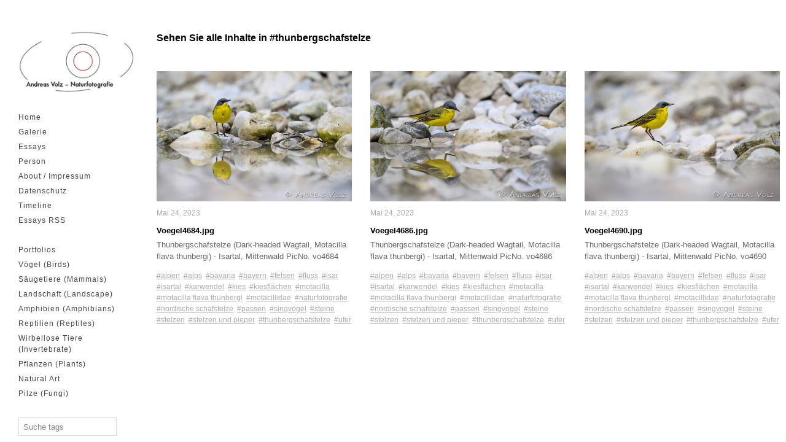

--- FILE ---
content_type: text/html; charset=UTF-8
request_url: http://s522872944.online.de/koken/tags/thunbergschafstelze/content/
body_size: 49961
content:
<!DOCTYPE html>
<html class="k-source-archive-contents k-lens-archive-contents">
<head>
	<meta charset="utf-8">
	<meta http-equiv="X-UA-Compatible" content="IE=edge,chrome=1">
	<meta name="viewport" content="width=device-width, initial-scale=1, minimum-scale=1, maximum-scale=1" />
	
	<meta name="description" content="" />
	<meta name="author" content="Andreas Volz" />
	<meta name="keywords" content="Andreas Volz, nature photography, Naturfotografie, Naturbilder, Naturfoto, Natur, Foto, Alpen, Prints, naturephoto, photography, pictures, wildlife, Germany, Munich" />

	<link rel="stylesheet" type="text/css" href="/koken/app/site/themes/common/css/reset.css?1.2.0" />
	<link rel="stylesheet" type="text/css" href="/koken/app/site/themes/common/css/kicons.css?1.2.0" />
	<link rel="stylesheet" type="text/css" href="/koken/storage/themes/madison-2-13438c6b-ea84-12b3-7d6a-493e52e8ce0e/css/kvideo.css" />
	<link rel="stylesheet" type="text/css" href="/koken/storage/themes/madison-2-13438c6b-ea84-12b3-7d6a-493e52e8ce0e/css/kshare.css" />
	<link id="koken_settings_css_link" rel="stylesheet" type="text/css" href="/koken/settings.css.lens" />
<link rel="shortcut icon" href="/koken/images/favicon.gif" type="image/x-icon"><meta name="pinterest" content="nopin" description="Sorry, pinning of images is not permitted." /><link rel="stylesheet" href="/koken/storage/plugins/image-protector-8aad8046-67d9-2d65-cd95-c4e51b775923/plugin.css" type="text/css" />
	<title>thunbergschafstelze - Andreas Volz</title>
	<meta property="og:site_name" content="Andreas Volz" />
	<meta property="og:title" content="Content" />
	<meta property="og:description" content="" />
	<meta property="og:type" content="website" />
	<meta property="og:image" content="http://volz-naturfoto.de/koken/storage/cache/images/003/615/Voegel4684,medium_large.1684946087.jpg" />
	<meta property="og:image:width" content="800" />
	<meta property="og:image:height" content="533" />
	<meta property="og:url" content="http://volz-naturfoto.de/koken/tags/thunbergschafstelze/content/" />

	<!--[if IE]>
	<script src="/koken/app/site/themes/common/js/html5shiv.js"></script>
	<![endif]-->
	
	<script src="/assets/js/jquery.min.js" type="text/javascript"></script>
	<script>window.jQuery || document.write('<script src="/koken/app/site/themes/common/js/jquery.min.js"><\/script>')</script>
	<script src="/koken/koken.js?1.2.0"></script>
	<script>$K.location = $.extend($K.location, {"here":"\/tags\/thunbergschafstelze\/content\/","parameters":{"page":1,"url":"\/tags\/thunbergschafstelze\/content\/"},"page_class":"k-source-archive-contents k-lens-archive-contents"});</script>
	<link rel="alternate" type="application/atom+xml" title="Andreas Volz: All uploads" href="/koken/feed/content/recent.rss" />
	<link rel="alternate" type="application/atom+xml" title="Andreas Volz: Essays" href="/koken/feed/essays/recent.rss" />
	<link rel="alternate" type="application/atom+xml" title="Andreas Volz: Timeline" href="/koken/feed/timeline/recent.rss" />
<script src="/koken/storage/themes/madison-2-13438c6b-ea84-12b3-7d6a-493e52e8ce0e/js/jquery.smooth-scroll.min.js"></script>
<script src="/koken/storage/themes/madison-2-13438c6b-ea84-12b3-7d6a-493e52e8ce0e/js/jquery.sidr.min.js"></script>
<script src="/koken/app/site/themes/common/js/pillar.js?1.2.0"></script>
<script src="/koken/app/site/themes/common/js/jquery.pjax.js?1.2.0"></script>
<script src="/koken/app/site/themes/common/js/jquery.pjax-transition.js?1.2.0"></script>
<script src="/koken/app/site/themes/common/js/share.js?1.2.0"></script>
<script src="/koken/storage/themes/madison-2-13438c6b-ea84-12b3-7d6a-493e52e8ce0e/js/madison.js"></script>
<script>
	Madison.nestedNav = '1';
	</script>
</head>
<body class="pos_left splash_t k-source-archive-contents k-lens-archive-contents">
	
	<div id="sidr-left" class="mob">
	<section id="nav_first"><ul class="k-nav-list k-nav-root "><li><a data-koken-internal title="Home" href="/koken/">Home</a></li><li><a data-koken-internal title="Galerie" href="/koken/albums/">Galerie</a></li><li><a data-koken-internal title="Essays" href="/koken/essays/">Essays</a></li><li><a data-koken-internal title="Person" href="/koken/pages/person/">Person</a></li><li><a data-koken-internal title="About / Impressum" href="/koken/pages/impressum/">About / Impressum</a></li><li><a data-koken-internal title="Datenschutz" href="/koken/pages/datenschutz/">Datenschutz</a></li><li><a data-koken-internal title="Timeline" href="/koken/timeline/">Timeline</a></li><li><a target="_blank" title="Essays RSS" href="/koken/feed/essays/recent.rss">Essays RSS</a></li></ul></section>
<section id="nav_second"><ul class="k-nav-list k-nav-root "><li><a class="k-nav-set" data-koken-internal title="Portfolios" href="/koken/sets/portfolios/">Portfolios</a><ul class="k-nav-list "><li><a data-koken-internal title="Isartal" href="/koken/albums/isar/">Isartal</a></li><li><a data-koken-internal title="Island" href="/koken/albums/island/">Island</a></li><li><a data-koken-internal title="Karwendel Gebirge" href="/koken/albums/karwendel-gebirge/">Karwendel Gebirge</a></li><li><a data-koken-internal title="Falkland Inseln" href="/koken/albums/falkland-inseln-2/">Falkland Inseln</a></li><li><a data-koken-internal title="Gardasee" href="/koken/albums/gardasee/">Gardasee</a></li><li><a data-koken-internal title="Ostsee" href="/koken/albums/ostsee/">Ostsee</a></li><li><a data-koken-internal title="Apennin" href="/koken/albums/apennin/">Apennin</a></li><li><a data-koken-internal title="Korsika und Sardinien" href="/koken/albums/korsika-sardinien/">Korsika und Sardinien</a></li><li><a data-koken-internal title="Vinschgau" href="/koken/albums/vinschgau/">Vinschgau</a></li><li><a data-koken-internal title="Provence" href="/koken/albums/provence/">Provence</a></li><li><a data-koken-internal title="Nord-Norwegen" href="/koken/albums/nord-norwegen/">Nord-Norwegen</a></li><li><a data-koken-internal title="Küsten der Ostadria" href="/koken/albums/ostadria/">Küsten der Ostadria</a></li><li><a data-koken-internal title="Neusiedler See" href="/koken/albums/neusiedler-see/">Neusiedler See</a></li><li><a data-koken-internal title="Hohe Tauern" href="/koken/albums/hohe-tauern/">Hohe Tauern</a></li><li><a data-koken-internal title="Im Wald der Bären" href="/koken/albums/im-wald-der-baeren/">Im Wald der Bären</a></li><li><a data-koken-internal title="Nordost-Spanien" href="/koken/albums/spanien14/">Nordost-Spanien</a></li><li><a data-koken-internal title="Bulgarien" href="/koken/albums/bulgarien-2013/">Bulgarien</a></li><li><a data-koken-internal title="Australien, Tasmanien" href="/koken/albums/australien-tasmanien-2013/">Australien, Tasmanien</a></li><li><a data-koken-internal title="Australien, NSW" href="/koken/albums/australien-nsw-2012/">Australien, NSW</a></li><li><a data-koken-internal title="Pelikane in Nord-Griechenland" href="/koken/albums/pelikane-in-nord-griechenland/">Pelikane in Nord-Griechenland</a></li><li><a data-koken-internal title="Sulawesi" href="/koken/albums/sulawesi-2008/">Sulawesi</a></li><li><a data-koken-internal title="Borneo" href="/koken/albums/borneo-2008/">Borneo</a></li></ul></li><li><a class="k-nav-set" data-koken-internal title="Vögel (Birds)" href="/koken/sets/voegel/">Vögel (Birds)</a><ul class="k-nav-list "><li><a data-koken-internal title="Alpenvögel" href="/koken/albums/alpenvoegel/">Alpenvögel</a></li><li><a data-koken-internal title="Ammern" href="/koken/albums/ammern/">Ammern</a></li><li><a data-koken-internal title="Entenvögel" href="/koken/albums/enten-und-gaense/">Entenvögel</a></li><li><a data-koken-internal title="Eulen" href="/koken/albums/eulen/">Eulen</a></li><li><a data-koken-internal title="Finken" href="/koken/albums/finken/">Finken</a></li><li><a data-koken-internal title="Fliegenschnäpper" href="/koken/albums/fliegenschnaepper/">Fliegenschnäpper</a></li><li><a data-koken-internal title="Geier" href="/koken/albums/geier/">Geier</a></li><li><a data-koken-internal title="Greifvögel" href="/koken/albums/greifvoegel/">Greifvögel</a></li><li><a data-koken-internal title="Hühnervögel" href="/koken/albums/huehnervoegel/">Hühnervögel</a></li><li><a data-koken-internal title="Kranichvögel" href="/koken/albums/kranichvoegel/">Kranichvögel</a></li><li><a data-koken-internal title="Lappentaucher" href="/koken/albums/lappentaucher/">Lappentaucher</a></li><li><a data-koken-internal title="Meisen" href="/koken/albums/meisen/">Meisen</a></li><li><a data-koken-internal title="Pinguine" href="/koken/albums/pinguine/">Pinguine</a></li><li><a data-koken-internal title="Pirol" href="/koken/albums/pirol/">Pirol</a></li><li><a data-koken-internal title="Rabenvögel" href="/koken/albums/rabenvoegel/">Rabenvögel</a></li><li><a data-koken-internal title="Rackenvögel" href="/koken/albums/bienenfresser/">Rackenvögel</a></li><li><a data-koken-internal title="Regenpfeiferartige" href="/koken/albums/regenpfeiferartige/">Regenpfeiferartige</a></li><li><a data-koken-internal title="Ruderfüßer" href="/koken/albums/ruderfuesser/">Ruderfüßer</a></li><li><a data-koken-internal title="Schreitvögel" href="/koken/albums/schreitvoegel/">Schreitvögel</a></li><li><a data-koken-internal title="Seidenschwanz" href="/koken/albums/seidenschwanz/">Seidenschwanz</a></li><li><a data-koken-internal title="Sonstige Singvögel" href="/koken/albums/sonstige-singvoegel/">Sonstige Singvögel</a></li><li><a data-koken-internal title="Spechte" href="/koken/albums/spechte/">Spechte</a></li><li><a data-koken-internal title="Tropische Vögel" href="/koken/albums/tropische-voegel/">Tropische Vögel</a></li><li><a data-koken-internal title="Wiedehopf" href="/koken/albums/wiedehopf/">Wiedehopf</a></li><li><a data-koken-internal title="Würger" href="/koken/albums/wuerger/">Würger</a></li><li><a data-koken-internal title="Australische Vögel" href="/koken/albums/australische-voegel/">Australische Vögel</a></li></ul></li><li><a class="k-nav-set" data-koken-internal title="Säugetiere (Mammals)" href="/koken/sets/saeugetiere/">Säugetiere (Mammals)</a><ul class="k-nav-list "><li><a data-koken-internal title="Beuteltiere" href="/koken/albums/beuteltiere/">Beuteltiere</a></li><li><a data-koken-internal title="Hasen" href="/koken/albums/hasen/">Hasen</a></li><li><a data-koken-internal title="Hirsche" href="/koken/albums/hirsche/">Hirsche</a></li><li><a data-koken-internal title="Hörnchen" href="/koken/albums/hoernchen/">Hörnchen</a></li><li><a data-koken-internal title="Hornträger" href="/koken/albums/horntraeger/">Hornträger</a></li><li><a data-koken-internal title="Landraubtiere" href="/koken/albums/landraubtiere/">Landraubtiere</a></li><li><a data-koken-internal title="Meeressäuger" href="/koken/albums/meeressaeuger/">Meeressäuger</a></li><li><a data-koken-internal title="Nagetiere" href="/koken/albums/nagetiere-1/">Nagetiere</a></li><li><a data-koken-internal title="Primaten" href="/koken/albums/affen/">Primaten</a></li><li><a data-koken-internal title="Schweine" href="/koken/albums/schweine/">Schweine</a></li><li><a data-koken-internal title="Ursäuger" href="/koken/albums/ursaeuger/">Ursäuger</a></li><li><a data-koken-internal title="Sonstige" href="/koken/albums/sonstige/">Sonstige</a></li></ul></li><li><a class="k-nav-set" data-koken-internal title="Landschaft (Landscape)" href="/koken/sets/landschaft/">Landschaft (Landscape)</a><ul class="k-nav-list "><li><a data-koken-internal title="Alpen" href="/koken/albums/alpen/">Alpen</a></li><li><a data-koken-internal title="Deutschland" href="/koken/albums/deutschland/">Deutschland</a></li><li><a data-koken-internal title="Europa" href="/koken/albums/europa/">Europa</a></li><li><a data-koken-internal title="Australien" href="/koken/albums/australien/">Australien</a></li><li><a data-koken-internal title="Bäche und Schluchten" href="/koken/albums/baeche-und-schluchten/">Bäche und Schluchten</a></li><li><a data-koken-internal title="Stein" href="/koken/albums/steine/">Stein</a></li><li><a data-koken-internal title="Wasser" href="/koken/albums/wasser/">Wasser</a></li><li><a data-koken-internal title="Wetter und Weltall" href="/koken/albums/licht-und-wetter/">Wetter und Weltall</a></li></ul></li><li><a class="k-nav-set" data-koken-internal title="Amphibien (Amphibians)" href="/koken/sets/amphibien/">Amphibien (Amphibians)</a><ul class="k-nav-list "><li><a data-koken-internal title="Froschlurche" href="/koken/albums/froschlurche/">Froschlurche</a></li><li><a data-koken-internal title="Schwanzlurche" href="/koken/albums/schwanzlurche/">Schwanzlurche</a></li></ul></li><li><a class="k-nav-set" data-koken-internal title="Reptilien (Reptiles)" href="/koken/sets/reptilien/">Reptilien (Reptiles)</a><ul class="k-nav-list "><li><a data-koken-internal title="Echsen" href="/koken/albums/echsen/">Echsen</a></li><li><a data-koken-internal title="Krokodile" href="/koken/albums/krokodile/">Krokodile</a></li><li><a data-koken-internal title="Schlangen" href="/koken/albums/schlangen/">Schlangen</a></li><li><a data-koken-internal title="Schildkröten" href="/koken/albums/schildkroeten/">Schildkröten</a></li></ul></li><li><a class="k-nav-set" data-koken-internal title="Wirbellose Tiere (Invertebrate)" href="/koken/sets/wirbellose-tiere/">Wirbellose Tiere (Invertebrate)</a><ul class="k-nav-list "><li><a data-koken-internal title="Heuschrecken" href="/koken/albums/heuschrecken/">Heuschrecken</a></li><li><a data-koken-internal title="Käfer" href="/koken/albums/kaefer/">Käfer</a></li><li><a data-koken-internal title="Libellen" href="/koken/albums/libellen/">Libellen</a></li><li><a data-koken-internal title="Schmetterlinge" href="/koken/albums/schmetterlinge/">Schmetterlinge</a></li><li><a data-koken-internal title="Spinnentiere" href="/koken/albums/spinnen/">Spinnentiere</a></li><li><a data-koken-internal title="Sonstige Insekten" href="/koken/albums/sonstige-insekten/">Sonstige Insekten</a></li></ul></li><li><a class="k-nav-set" data-koken-internal title="Pflanzen (Plants)" href="/koken/sets/pflanzen/">Pflanzen (Plants)</a><ul class="k-nav-list "><li><a data-koken-internal title="Alpenblumen" href="/koken/albums/alpenblumen/">Alpenblumen</a></li><li><a data-koken-internal title="Bäume" href="/koken/albums/baeume/">Bäume</a></li><li><a data-koken-internal title="Orchideen" href="/koken/albums/orchideen/">Orchideen</a></li><li><a data-koken-internal title="Frühlingsblumen" href="/koken/albums/fruehlingsblumen/">Frühlingsblumen</a></li><li><a data-koken-internal title="Blütenpflanzen" href="/koken/albums/bluetenpflanzen/">Blütenpflanzen</a></li></ul></li><li><a data-koken-internal title="Natural Art" href="/koken/albums/natural-art/">Natural Art</a></li><li><a data-koken-internal title="Pilze (Fungi)" href="/koken/albums/pilze-fungi/">Pilze (Fungi)</a></li></ul></section>
<section id="nav_third"></section>
	<form class="k-search">
  <input type="search" id="k-search-tag" placeholder="Suche tags" list="k-search-tags">
  <datalist id="k-search-tags">
<option value="tier"><option value="tiere"><option value="voegel"><option value="vogel"><option value="naturfotografie"><option value="alpen"><option value="alps"><option value="isartal"><option value="bayern"><option value="mammalia"><option value="saeugetier"><option value="saeugetiere"><option value="säugetiere"><option value="bavaria"><option value="karwendel"><option value="gebirge"><option value="passeri"><option value="singvogel"><option value="wald"><option value="tageslicht"><option value="aussen"><option value="aussenaufnahme"><option value="landschaft"><option value="pflanze"><option value="pflanzen"><option value="berge"><option value="gefäßpflanzen"><option value="tracheophyta"><option value="samenpflanzen"><option value="spermatophytina"><option value="fotografie"><option value="bedecktsamer"><option value="magnoliopsida"><option value="passeriformes"><option value="sperlingsvögel"><option value="felsen"><option value="gewässer"><option value="karwendelgebirge"><option value="wasser"><option value="schnee"><option value="artiodactyla"><option value="paarhufer"><option value="blüten"><option value="küste"><option value="winter"><option value="falkland islands"><option value="falklandinseln"><option value="malwinen"><option value="rocks"><option value="see"><option value="isar"><option value="ruminantia"><option value="wiederkäuer"><option value="arthropoda"><option value="gliederfüßer"><option value="fluginsekten"><option value="pterygota"><option value="insecta"><option value="insekt"><option value="insekten"><option value="subantarktis"><option value="frühling"><option value="charadriiformes"><option value="limikolen"><option value="regenpfeiferartige"><option value="snow"><option value="bedrohte arten"><option value="bedrohte tierarten"><option value="bedrohte tiere"><option value="gefährdete tiere"><option value="monokotyledonen"><option value="südtirol"><option value="italien"><option value="coast"><option value="kerneudikotyledonen"><option value="eudikotyledonen"><option value="blume"><option value="blumen"><option value="blüte"><option value="gruppe"><option value="asparagales"><option value="spargelartige"><option value="water"><option value="vinschgau"><option value="bovidae"><option value="hornträger"><option value="lepidoptera"><option value="schmetterlinge"><option value="caprinae"><option value="ziegenartige"><option value="carnivora"><option value="raubtiere"><option value="toskana"><option value="alpentiere"><option value="canoidea"><option value="hundeartige"><option value="meer"><option value="herbst"><option value="alpenvögel"><option value="kriechtier"><option value="kriechtiere"><option value="reptilien"><option value="morgen"><option value="anatidae"><option value="anseriformes"><option value="entenvögel"><option value="gänsevögel"><option value="asteriden"><option value="alpi apuane"><option value="apuanische alpen"><option value="macro"><option value="makro"><option value="galliformes"><option value="huehnervogel"><option value="hühnervögel"><option value="regenwald"><option value="tropischer regenwald"><option value="orchidaceae"><option value="orchideen"><option value="falconiformes"><option value="fasanenartige"><option value="greifvogel"><option value="phasianidae"><option value="schuppenkriechtiere"><option value="squamata"><option value="abend"><option value="abendlicht"><option value="amphibia"><option value="amphibien"><option value="lurche"><option value="wiese"><option value="fliegen"><option value="bach"><option value="junges"><option value="jungtiere"><option value="neoptera"><option value="neuflügler"><option value="tierkinder"><option value="fliegt"><option value="sitzen"><option value="sitzt"><option value="iceland"><option value="island"><option value="wasservögel"><option value="australien"><option value="pelecaniformes"><option value="ruderfüßer"><option value="sardinien"><option value="balz"><option value="österreich"><option value="makrofotografie"><option value="nagetier"><option value="nagetiere"><option value="rodentia"><option value="tirol"><option value="asterales"><option value="asternartige"><option value="paar"><option value="paare"><option value="pärchen"><option value="ciconiiformes"><option value="daylight"><option value="nacht"><option value="pinguine"><option value="schreitvögel"><option value="sphenisciformes"><option value="schlucht"><option value="fluss"><option value="hahnenfußartige"><option value="nebel"><option value="ranunculales"><option value="provence"><option value="ufer"><option value="euasteriden ii"><option value="raufußhühner"><option value="tetraoninae"><option value="wasserfall"><option value="gaemse"><option value="gämsen"><option value="rupicapra"><option value="schnepfenvögel"><option value="scolopacidae"><option value="sonnenuntergang"><option value="orchidoideae"><option value="abendrot"><option value="accipitridae"><option value="flugaufnahme"><option value="habichtartige"><option value="isarwinkel"><option value="hahnenfußgewächse"><option value="indonesien"><option value="ranunculaceae"><option value="alpenblumen"><option value="gebirgsvögel"><option value="gardasee"><option value="orchideae"><option value="fliegenschnäpper"><option value="muscicapidae"><option value="norwegen"><option value="arktis"><option value="coniferales"><option value="eule"><option value="eulen"><option value="gymnospermae"><option value="koniferen"><option value="nacktsamer"><option value="nadelhölzer"><option value="pinales"><option value="strigiformes"><option value="eigentliche eulen"><option value="strigidae"><option value="affen"><option value="anthropoidea"><option value="apennin"><option value="bäume"><option value="eigentliche affen"><option value="primaten"><option value="primates"><option value="ericales"><option value="evening"><option value="heidekrautartige"><option value="kieferngewächse"><option value="pinaceae"><option value="sonnenaufgang"><option value="anura"><option value="cervidae"><option value="frösche"><option value="froschlurche"><option value="hirsche"><option value="hörnchenverwandte"><option value="sciuromorpha"><option value="bergbach"><option value="edelfalter"><option value="feld"><option value="nymphalidae"><option value="saxicolinae"><option value="schmätzer"><option value="wolken"><option value="canidae"><option value="gämse"><option value="hunde"><option value="rupicapra rupicapra"><option value="altweltaffen"><option value="catarrhini"><option value="echte füchse"><option value="schmalnasenaffen"><option value="vulpini"><option value="gegenlicht"><option value="ostsee"><option value="anserinae"><option value="auwald"><option value="gans"><option value="gänse"><option value="kormoran"><option value="kormorane"><option value="nationalpark vorpommersche boddenlandschaft"><option value="phalacrocoracidae"><option value="schlange"><option value="schlangen"><option value="serpentes"><option value="baum"><option value="corvidae"><option value="eis"><option value="nahrungssuche"><option value="rabenvögel"><option value="arachnida"><option value="capra"><option value="chelicerata"><option value="kieferklauenträger"><option value="spinnentiere"><option value="südamerika"><option value="ziegen"><option value="finnland"><option value="fressen"><option value="hörnchen"><option value="kroatien"><option value="sciuridae"><option value="steine"><option value="coleoptera"><option value="herbstfarben"><option value="käfer"><option value="schwimmen"><option value="schwimmt"><option value="araneae"><option value="araneomorphae"><option value="echte webspinnen"><option value="spiegelung"><option value="sterne"><option value="webspinnen"><option value="finken"><option value="fringillidae"><option value="alm"><option value="moor"><option value="kies"><option value="kiesflächen"><option value="münchen"><option value="afterglow"><option value="blumenwiese"><option value="coraciiformes"><option value="küken"><option value="photography"><option value="rackenvögel"><option value="rosiden"><option value="sonne"><option value="caudata"><option value="hochgebirge"><option value="hominoidea"><option value="menschenartige"><option value="raureif"><option value="salamanderverwandte"><option value="salamandroidea"><option value="schwanzlurche"><option value="sunset"><option value="taiga"><option value="aggression"><option value="beutelsäuger"><option value="beuteltiere"><option value="erdhörnchen"><option value="höhlenbrüter"><option value="metatheria"><option value="picidae"><option value="piciformes"><option value="specht"><option value="spechte"><option value="spechtvögel"><option value="xerinae"><option value="füttern"><option value="gesang"><option value="singen"><option value="ardeidae"><option value="carduelinae"><option value="lagopus"><option value="lake"><option value="reiher"><option value="schneehühner"><option value="stieglitzartige"><option value="hominidae"><option value="menschenaffen"><option value="night"><option value="röhricht"><option value="schilf"><option value="korsika"><option value="tropische vögel"><option value="echse"><option value="echsen"><option value="eisfuchs"><option value="lacertilia"><option value="lärchen"><option value="laricoideae"><option value="larix"><option value="polarfuchs"><option value="scincomorpha"><option value="skinkartige"><option value="trockenrasen"><option value="vulpes lagopus"><option value="watvögel"><option value="naturschutzgebiet"><option value="alpensteinbock"><option value="bergblumen"><option value="capra ibex"><option value="cervinae"><option value="cygnini"><option value="echte eidechsen"><option value="echte hirsche"><option value="familie"><option value="hirsch"><option value="lacertidae"><option value="schwäne"><option value="echte frösche"><option value="eselspinguin"><option value="euasteriden i"><option value="frosch"><option value="gentoo penguin"><option value="langschwanzpinguine"><option value="mittelmeer"><option value="pygoscelis"><option value="pygoscelis papua"><option value="ranidae"><option value="alpenschneehuhn"><option value="augenfalter"><option value="bären"><option value="caelifera"><option value="echte salamander"><option value="ericaceae"><option value="eurosiden i"><option value="falconidae"><option value="falkenartige"><option value="feuchtwiese"><option value="gruiformes"><option value="heidekrautgewächse"><option value="höhle"><option value="kälte"><option value="kranichvögel"><option value="kurzfühlerschrecken"><option value="portrait"><option value="robben"><option value="salamandridae"><option value="satyrinae"><option value="schlichtkleid"><option value="ursidae"><option value="brachland"><option value="echte spechte"><option value="pelecanidae"><option value="pelikane"><option value="picinae"><option value="primelgewächse"><option value="primulaceae"><option value="acrididae"><option value="auerhuhn"><option value="aurora borealis"><option value="bläulinge"><option value="eudyptes"><option value="eudyptes chrysocome"><option value="falconinae"><option value="falke"><option value="falken"><option value="feldheuschrecken"><option value="felsenpinguin"><option value="fjord"><option value="frankreich"><option value="lycaenidae"><option value="lycaeninae"><option value="morgenrot"><option value="nachtaufnahme"><option value="polarlicht"><option value="schopfpinguine"><option value="southern rockhopper penguin"><option value="tetrao urogallus"><option value="flug"><option value="grasland"><option value="motacillidae"><option value="procellariiformes"><option value="rana"><option value="röhrennasen"><option value="stelzen und pieper"><option value="tümpel"><option value="weiher"><option value="back light"><option value="capreolinae"><option value="charadriidae"><option value="geschiebe"><option value="grasmückenartige"><option value="kampf"><option value="kämpfen"><option value="kräftemessen"><option value="laichen"><option value="meerenten und säger"><option value="mergini"><option value="ophrys"><option value="pilze"><option value="ragwurzen"><option value="regenpfeifer"><option value="sylviidae"><option value="trughirsche"><option value="waldbewohner"><option value="waldtiere"><option value="iridaceae"><option value="kiefern"><option value="pinoideae"><option value="pinus"><option value="sardinia"><option value="schilfbewohner"><option value="schwertlilie"><option value="schwertliliengewächse"><option value="viperidae"><option value="vipern"><option value="calidris"><option value="corvus"><option value="eigentliche salamander"><option value="eiszapfen"><option value="heide"><option value="ibisse und löffler"><option value="juni"><option value="kraehe"><option value="lappentaucher"><option value="papilionidae"><option value="podicipedidae"><option value="rabe"><option value="raben und krähen"><option value="ritterfalter"><option value="salamandra"><option value="strandläufer"><option value="taucher"><option value="threskiornithidae"><option value="asteraceae"><option value="brutpflege"><option value="echte schweine"><option value="fürsorge"><option value="korbblütler"><option value="kuhschellen"><option value="leiten"><option value="sand"><option value="schweineartige"><option value="suidae"><option value="suina"><option value="sumpf"><option value="bockkäfer"><option value="buchenartige"><option value="buschland"><option value="cerambycidae"><option value="colubridae"><option value="echte erdhörnchen"><option value="echte ottern"><option value="fagales"><option value="klamm"><option value="marmota"><option value="marmotini"><option value="murmeltiere"><option value="nattern"><option value="primeln"><option value="primula"><option value="vipera"><option value="laridae"><option value="lichtung"><option value="meeressäuger"><option value="milchstraße"><option value="moewe"><option value="möwen"><option value="nest"><option value="waldlichtung"><option value="ammern"><option value="antarktischer kormoran"><option value="ardeinae"><option value="blauaugenscharbe"><option value="buchengewächse"><option value="bufonidae"><option value="dactylorhiza"><option value="emberizidae"><option value="ensifera"><option value="fagaceae"><option value="hase"><option value="hasen"><option value="hasenartige"><option value="imperial cormorant"><option value="knabenkraut"><option value="knabenkräuter"><option value="kröten"><option value="kühl-gemäßigter regenwald"><option value="lagomorpha"><option value="langfühlerschrecken"><option value="leporidae"><option value="leucocarbo atriceps"><option value="mauerläufer"><option value="procellariidae"><option value="sturmvögel"><option value="tagreiher"><option value="tichodroma muraria"><option value="tichodromidae"><option value="baden"><option value="cervus elaphus"><option value="ciconiidae"><option value="giftig"><option value="kängurus"><option value="laubheuschrecken"><option value="macropodidae"><option value="rothirsch"><option value="silhouette"><option value="storch"><option value="störche"><option value="sun"><option value="tettigoniidae"><option value="upupidae"><option value="wiedehopf"><option value="wiedehopfe"><option value="buchen"><option value="bufo"><option value="buntspechte"><option value="cetacea"><option value="dämmerung"><option value="dendrocopos"><option value="echte kröten"><option value="emilia-romagna"><option value="fagus"><option value="geröllflächen"><option value="gypaetinae"><option value="insektenfresser"><option value="juli"><option value="laniidae"><option value="libellen"><option value="liliaceae"><option value="liliales"><option value="lilienartige"><option value="liliengewächse"><option value="luftaufnahme"><option value="marder"><option value="mustelidae"><option value="odonata"><option value="pinnipedia"><option value="wal"><option value="wale"><option value="würger"><option value="adler"><option value="amaryllidaceae"><option value="amaryllisgewächse"><option value="aquilinae"><option value="brandung"><option value="braunellen"><option value="hundsrobben"><option value="ibisse"><option value="jagd"><option value="kommunikation"><option value="meisen"><option value="paridae"><option value="phocidae"><option value="prunellidae"><option value="stars"><option value="tau"><option value="threskiornithinae"><option value="waldvögel"><option value="wettersteingebirge"><option value="anserini"><option value="bergkrähen"><option value="brillenpinguine"><option value="carduelis"><option value="echte gänse"><option value="glaucidium"><option value="kopula"><option value="magellanpinguin"><option value="mai"><option value="paarung"><option value="park"><option value="podiceps"><option value="seeschwalbe"><option value="seeschwalben"><option value="sommer"><option value="sperlingskäuze"><option value="spheniscus"><option value="spheniscus magellanicus"><option value="sternidae"><option value="strand"><option value="wildflusslandschaft"><option value="zeisige"><option value="alpenbock"><option value="baum- und gleithörnchen"><option value="baumhörnchen"><option value="bienenfresser"><option value="calidris alba"><option value="enzianartige"><option value="epidendroideae"><option value="gentianales"><option value="hautflügler"><option value="hymenoptera"><option value="kolonie"><option value="märz"><option value="meropidae"><option value="motacilla"><option value="pine"><option value="rosalia alpina"><option value="sanderling"><option value="sciurinae"><option value="sciurini"><option value="september"><option value="sonnen"><option value="stelzen"><option value="steppe"><option value="aegypiinae"><option value="altweltgeier"><option value="braune skua"><option value="cercopithecidae"><option value="crocus"><option value="flechten"><option value="geborgenheit"><option value="gewässerrand"><option value="halbgänse"><option value="hepatica"><option value="kapitelblauesjuwel"><option value="krokus"><option value="krokusse"><option value="leberblümchen"><option value="meerkatzenverwandte"><option value="mergus"><option value="nisten"><option value="passeridae"><option value="ralle"><option value="rallidae"><option value="raubmöwen"><option value="recurvirostridae"><option value="säbelschnäbler"><option value="säger"><option value="sperlinge"><option value="stehen"><option value="steht"><option value="stercorarius"><option value="stercorarius antarcticus"><option value="subantarktikskua"><option value="tadorninae"><option value="tarnen"><option value="tarnung"><option value="verbergen"><option value="vom aussterben bedroht"><option value="aculeata"><option value="alcedinidae"><option value="apocrita"><option value="basidiomycetes"><option value="brut"><option value="coraciidae"><option value="drossel"><option value="drosseln"><option value="eisvogel"><option value="enzian"><option value="enziane"><option value="enziangewächse"><option value="europäische höhlensalamander"><option value="fluß"><option value="frost"><option value="gentianaceae"><option value="grasfrosch"><option value="grasmücken"><option value="holz"><option value="hydromantes"><option value="krabbenspinnen"><option value="lungenlose salamander"><option value="mohngewächse"><option value="ohrenrobben"><option value="oktober"><option value="otariidae"><option value="papaveraceae"><option value="plethodontidae"><option value="racken"><option value="rana temporaria"><option value="sperlingskauz"><option value="ständerpilze"><option value="stechimmen"><option value="sylvia"><option value="taillenwespen"><option value="thomisidae"><option value="turdidae"><option value="wischeffekt"><option value="agaricomycetes"><option value="balaenopteridae"><option value="bartenwale"><option value="ente"><option value="enten"><option value="europäischer mufflon"><option value="eurosiden ii"><option value="flügel schlagen"><option value="furchenwale"><option value="heimlich"><option value="himantopus"><option value="januar"><option value="mohn"><option value="mysticeti"><option value="neusiedler see"><option value="ödlandschrecken"><option value="oedipodinae"><option value="ovis"><option value="ovis gmelini"><option value="ovis gmelini musimon"><option value="papaver"><option value="schaf"><option value="schafe"><option value="schlägt mit den flügeln"><option value="stelzenläufer"><option value="totholz"><option value="verbergend"><option value="verborgen"><option value="verstecken"><option value="waldboden"><option value="wildschaf"><option value="ambrosis höhlensalamander"><option value="anemone"><option value="apollofalter"><option value="april"><option value="athene"><option value="bartmeise"><option value="bartmeisen"><option value="beuteübergabe"><option value="brunft"><option value="brunst"><option value="bufo bufo"><option value="caryophyllales"><option value="edelfinken"><option value="erdkröte"><option value="fischen"><option value="fleckenfalter"><option value="fringilla"><option value="gruidae"><option value="haselhuhn"><option value="hirundinidae"><option value="hydromantes ambrosii"><option value="kranich"><option value="kraniche"><option value="laubsänger"><option value="mäuseartige"><option value="mäuseverwandte"><option value="milky way"><option value="mond"><option value="muroidea"><option value="myomorpha"><option value="nationalpark appennino tosco-emiliano"><option value="nelkenartige"><option value="nymphalinae"><option value="panorama"><option value="panuridae"><option value="parnassius apollo"><option value="phylloscopus"><option value="rot"><option value="schwalben"><option value="speleomantes ambrosii"><option value="steinkäuze"><option value="tetrastes bonasia"><option value="trollblume"><option value="trollblumen"><option value="trollius"><option value="windröschen"><option value="acrocephalidae"><option value="acrocephalus"><option value="alpenbraunelle"><option value="alpenkrähe"><option value="anisoptera"><option value="anser"><option value="anthus"><option value="apoidea"><option value="arvicolinae"><option value="bienen und grabwespen"><option value="botaurinae"><option value="cricetidae"><option value="crocodilia"><option value="dachse"><option value="dommeln"><option value="dreizehenspecht"><option value="eissturmvogel"><option value="feldgänse"><option value="flaucher"><option value="fulmarus glacialis"><option value="großlibellen"><option value="höckerschwan"><option value="kreuzotter"><option value="krokodil"><option value="krokodile"><option value="lamiales"><option value="lippenblütlerartige"><option value="macronectes giganteus"><option value="melanismus"><option value="melanistisch"><option value="melinae"><option value="mljet"><option value="montifringilla nivalis"><option value="nestbau"><option value="ocker"><option value="otarriinae"><option value="picoides tridactylus"><option value="pieper"><option value="protostomia"><option value="prunella collaris"><option value="pyrrhocorax pyrrhocorax"><option value="riesensturmvogel"><option value="rohrsänger"><option value="rohrsängerartige"><option value="sandstrand"><option value="schlafplatz"><option value="schneefink"><option value="schneesperling"><option value="schwarz"><option value="seelöwen"><option value="sich sonnen"><option value="sonstwo"><option value="spermophilus"><option value="urmünder"><option value="vipera berus"><option value="vollmond"><option value="weiß"><option value="widderchen"><option value="wühler"><option value="wühlmäuse"><option value="ziesel"><option value="zygaenidae"><option value="acker"><option value="agaricomycetidae"><option value="alpenmurmeltier"><option value="anacamptis"><option value="apidae"><option value="apiformes"><option value="asteroideae"><option value="bergkiefer"><option value="bienen"><option value="birkhuhn"><option value="bussardartige"><option value="buteoninae"><option value="charadriinae"><option value="chlidonias"><option value="conchifera"><option value="corvus corax"><option value="eigentliche regenpfeifer"><option value="fangschrecken"><option value="februar"><option value="gelbringfalter"><option value="gentiana"><option value="gletscher"><option value="gletscher schmelze"><option value="hundswurzen"><option value="hutpilze"><option value="hystricomorpha"><option value="kolkrabe"><option value="latsche"><option value="legföhre"><option value="lopinga achine"><option value="magerrasen"><option value="magerwiese"><option value="mähnenrobbe"><option value="mantidae"><option value="mantinae"><option value="mantis"><option value="mantodea"><option value="marmota marmota"><option value="mollusca"><option value="mutter mit jungtier"><option value="mutter mit kind"><option value="otaria flavescens"><option value="papageien"><option value="pinus mugo"><option value="pinus mugo mugo"><option value="psittaciformes"><option value="pupplinger au"><option value="rallenvögel"><option value="rotfuchs"><option value="rügen"><option value="schalenweichtiere"><option value="scheckenfalter"><option value="schwarm"><option value="schweiz"><option value="stachelschweinverwandte"><option value="steinmauer"><option value="südamerikanischer seelöwe"><option value="sumpfseeschwalben"><option value="sylvensteinsee"><option value="upupa epops"><option value="vulpes vulpes"><option value="weichtiere"><option value="zugvögel"><option value="actitis hypoleucos"><option value="aquila chrysaetos"><option value="austernfischer"><option value="bilche"><option value="carabidae"><option value="caryophyllaceae"><option value="cinclidae"><option value="colobinae"><option value="comer see"><option value="corsica"><option value="diptera"><option value="düne"><option value="edelfasane"><option value="edelweiß"><option value="flussuferläufer"><option value="geophyten"><option value="gliridae"><option value="gnaphalieae"><option value="haematopodidae"><option value="hemiptera"><option value="knotenblumen"><option value="lago di como"><option value="laufkäfer"><option value="leontopodium"><option value="leucojum"><option value="libellulidae"><option value="lycosidae"><option value="lyrurus tetrix"><option value="männchen machen"><option value="nelkengewächse"><option value="oriolidae"><option value="perdix"><option value="phasianus"><option value="pirole"><option value="rebhühner"><option value="rotwidderchen"><option value="schlank- und stummelaffen"><option value="schnabelkerfe"><option value="segellibellen"><option value="steinadler"><option value="tetrao tetrix"><option value="waldrand"><option value="wasseramseln"><option value="wolfspinnen"><option value="zweiflügler"><option value="zygaeninae"><option value="agaricales"><option value="albatrosse"><option value="alligatoren"><option value="alligatoridae"><option value="alpensalamander"><option value="araneidae"><option value="araneoidea"><option value="argynnini"><option value="asparagaceae"><option value="black-browed albatross"><option value="bombycillidae"><option value="branta"><option value="bryodemella tuberculata"><option value="bubo"><option value="bubo bubo"><option value="caiman"><option value="caimaninae"><option value="calcariidae"><option value="cathartidae"><option value="champignonartige"><option value="circinae"><option value="coenonympha arcania"><option value="cuculiformes"><option value="dezember"><option value="diomedeidae"><option value="echte kaimane"><option value="eigentliche halbgänse"><option value="eigentliche papageien"><option value="epipactis"><option value="erica"><option value="erica carnea"><option value="felsenscharbe"><option value="flamingo"><option value="flamingos"><option value="gefiederpflege"><option value="gefleckte schnarrschrecke"><option value="gymnadenia"><option value="händelwurzen"><option value="heidekräuter"><option value="heliconiinae"><option value="iris"><option value="jagen"><option value="kaimane"><option value="kloakentiere"><option value="kuckucksvögel"><option value="lacerta agilis"><option value="leucocarbo magellanicus"><option value="limosa"><option value="meergänse"><option value="mehlprimel"><option value="mirounga leonina"><option value="mittelmeerländer"><option value="monotremata"><option value="neuweltgeier"><option value="passionsblumenfalter"><option value="perlgrasfalter"><option value="perlmuttfalter"><option value="pfuhlschnepfen"><option value="phoenicopteriformes"><option value="pisauridae"><option value="plectrophenax nivalis"><option value="primula farinosa"><option value="protheria"><option value="psittacidae"><option value="radnetzspinnen"><option value="raubspinnen"><option value="rote apollo"><option value="roter apollo"><option value="salamandra atra"><option value="schildkröten"><option value="schneeammer"><option value="schneeheide"><option value="schreivögel"><option value="schwarzbrauenalbatros"><option value="schwertlilien"><option value="seidenschwanz"><option value="seidenschwänze"><option value="spargelgewächse"><option value="sporn- und schneeammern"><option value="stendelwurzen"><option value="subtropischer regenwald"><option value="südlicher see-elefant"><option value="tadornini"><option value="testudinata"><option value="thalassarche melanophris"><option value="trollius europaeus"><option value="tyranni"><option value="überwintern"><option value="uhu"><option value="uhus"><option value="ursäuger"><option value="vombatidae"><option value="weihe"><option value="weihen"><option value="weißbindige wiesenvögelchen"><option value="wombats"><option value="zauneidechse"><option value="aegolius funereus"><option value="alpendohle"><option value="anatini"><option value="anden"><option value="apodiformes"><option value="aptenodytes"><option value="aptenodytes patagonicus"><option value="backentaschenaffen"><option value="bartgeier"><option value="biber"><option value="blätter"><option value="blatthornkäfer"><option value="bombina"><option value="bombinatoridae"><option value="boraginaceae"><option value="borretschgewächse"><option value="bunt"><option value="carduoideae"><option value="castoridae"><option value="cercopithecinae"><option value="chiroptera"><option value="coronella"><option value="coronella austriaca"><option value="cryptodira"><option value="cypripedioideae"><option value="dasyuridae"><option value="dasyuromorphia"><option value="discoglossoidea"><option value="echte bienen"><option value="europäische gottesanbeterin"><option value="europäischer dachs"><option value="feuersalamander"><option value="flares"><option value="fledermäuse"><option value="fledertiere"><option value="freiflächen"><option value="gelb"><option value="glattnattern"><option value="gletscherschmelze"><option value="gomphocerinae"><option value="grashüpfer"><option value="großpinguine"><option value="gypaetus barbatus"><option value="halsberger-schildkröten"><option value="king penguin"><option value="kleinlibellen"><option value="königspinguin"><option value="lechtaler alpen"><option value="löffler"><option value="macaca"><option value="makaken"><option value="mantis religiosa"><option value="meles meles"><option value="microchiroptera"><option value="myodes"><option value="nationalpark jasmund"><option value="notamacropus"><option value="odontoceti"><option value="oenanthe oenanthe"><option value="phaneropterinae"><option value="pieridae"><option value="plataleinae"><option value="rallen"><option value="raubbeutler"><option value="raubbeutlerartige"><option value="raublattgewächse"><option value="raufußkauz"><option value="reflexe"><option value="ringdrossel"><option value="rötelmäuse"><option value="salamandra salamandra"><option value="scarabaeidae"><option value="scheibenzüngler"><option value="schleichen"><option value="schlingnatter"><option value="schwimmenten"><option value="seglervögel"><option value="sichelschrecken"><option value="singschrecken"><option value="stausee"><option value="steinbruch"><option value="steinschmätzer"><option value="tettigoniinae"><option value="troglodytidae"><option value="turdus torquatus"><option value="turmfalke"><option value="unken"><option value="verzascatal"><option value="wallabys"><option value="weißlinge"><option value="welle"><option value="zahnwale"><option value="zaunkönige"><option value="zygoptera"><option value="agavengewächse"><option value="agavoideae"><option value="alaudidae"><option value="anguidae"><option value="anthericum"><option value="apodidae"><option value="arctosa cinerea"><option value="ascalaphidae"><option value="athene noctua"><option value="baldrian-scheckenfalter"><option value="bivalvia"><option value="blattkäfer"><option value="boaschlangen"><option value="boidae"><option value="boinae"><option value="brachycera"><option value="breitnasenaffen"><option value="buntspecht"><option value="caviidae"><option value="chrysomelidae"><option value="cranichideae"><option value="cuculidae"><option value="cypripedium"><option value="delfinartige"><option value="delfine"><option value="delphinidae"><option value="delphinoidea"><option value="dendrocopos leucotos"><option value="dendrocopos major"><option value="diploglossa"><option value="doppelbelichtung"><option value="drehwurzen"><option value="falco peregrinus"><option value="farnartigen pflanzen"><option value="farne"><option value="flussufer-riesenwolfsspinne"><option value="flussuferwolfsspinne"><option value="frauenschuh"><option value="futterneid"><option value="gebäude"><option value="gebüsch"><option value="gefäßsporenpflanzen"><option value="gibbons"><option value="graslilien"><option value="halcyoninae"><option value="hangquellmoor"><option value="haselmaus"><option value="hecke"><option value="heidelibellen"><option value="histrionicus histrionicus"><option value="hylobatidae"><option value="kasarkas"><option value="kragenente"><option value="kuckucke"><option value="laub"><option value="lauern"><option value="lauert"><option value="lerchen"><option value="lieste"><option value="lilie"><option value="lilien"><option value="lilium"><option value="mauereidechsen"><option value="meeresvögel"><option value="meerschweinchen"><option value="melitaea diamina"><option value="melitaeini"><option value="mensch"><option value="mondfinsternis"><option value="moos"><option value="muscardinus avellanarius"><option value="muscheln"><option value="nachtaktiv"><option value="narcissus"><option value="narzissen"><option value="natricinae"><option value="netzflügler"><option value="neuroptera"><option value="neuweltaffen"><option value="november"><option value="platyrrhini"><option value="podarcis"><option value="pteridophyta"><option value="quelle"><option value="rallus"><option value="riesenschlange"><option value="riesenschlangen"><option value="rolland-taucher"><option value="rollandia rolland"><option value="rosales"><option value="rosenartige"><option value="schleiche"><option value="schleichenartige"><option value="schmetterlingshafte"><option value="seevögel"><option value="segler"><option value="sichern"><option value="silberfleck-bläulinge"><option value="spiranthes"><option value="steinkauz"><option value="sturm"><option value="sympetrum"><option value="syn. picoides major"><option value="tadorna"><option value="trocknen"><option value="trocknet"><option value="wanderfalke"><option value="wassernattern"><option value="weißrückenspecht"><option value="white-tufted grebe"><option value="zitronenzeisig"><option value="accipiter"><option value="acer"><option value="ahorn"><option value="alpen-barrenringelnatter"><option value="alpenglöckchen"><option value="alpensegler"><option value="alpenveilchen"><option value="ameisenigel"><option value="anguis fragilis"><option value="apus melba"><option value="asio"><option value="auchenorrhyncha"><option value="aussicht"><option value="bekassinen"><option value="berglaubsänger"><option value="beutelmarder"><option value="beutelmeisen"><option value="bewegung"><option value="blackish oystercatcher"><option value="blässhühner"><option value="blindschleiche"><option value="bombina variegata"><option value="centaurea"><option value="cephalanthera"><option value="cereopsini"><option value="charadrius dubius"><option value="chileausternfischer"><option value="chionidae"><option value="chionis alba"><option value="chloephaga hybrida"><option value="chorthippus pullus"><option value="cicadina"><option value="cicindelinae"><option value="columbidae"><option value="columbiformes"><option value="commeliniden"><option value="cyclamen"><option value="dactylorhiza fuchsii"><option value="dasyurus"><option value="echimyidae"><option value="eibengewächse"><option value="erythronium"><option value="erythronium dens-canis"><option value="estergebirge"><option value="felidae"><option value="feloidea"><option value="fichtenkreuzschnabel"><option value="filander"><option value="flockenblumen"><option value="flussregenpfeifer"><option value="frühlingsknotenblume"><option value="fuchs knabenkraut"><option value="fulica"><option value="gallinago"><option value="gastropoda"><option value="gelbbauchunke"><option value="gladiole"><option value="gladiolen"><option value="gladiolus"><option value="goldhähnchen"><option value="graugans"><option value="großkatzen"><option value="habichte und sperber"><option value="haematopus ater"><option value="haubenmeise"><option value="henne"><option value="hippocastanoideae"><option value="hochmoor"><option value="hühnergänse"><option value="hunds-zahnlilie"><option value="iguania"><option value="kapitelgrünesband"><option value="kapitelwilderoberlauf"><option value="katzen"><option value="katzenartige"><option value="kelpgans"><option value="kiesbankgrashüpfer"><option value="kreuzschnäbel"><option value="larus michahellis"><option value="leguanartige"><option value="leimkräuter"><option value="loxia"><option value="loxia curvirostra"><option value="malvales"><option value="malvenartige"><option value="märzenbecher"><option value="meerenten"><option value="melitaeinae"><option value="meteor"><option value="mittelmeermöwe"><option value="myosotis"><option value="myrsinengewächse"><option value="myrsinoideae"><option value="natrix helvetica"><option value="neozoen"><option value="nucifraga"><option value="nussknacker"><option value="ohreulen"><option value="ophrys sphegodes"><option value="otididae"><option value="panthera"><option value="pantherinae"><option value="pelophylax"><option value="phylloscopus bonelli"><option value="poales"><option value="regulidae"><option value="regulus regulus"><option value="remizidae"><option value="rhododendren"><option value="rhododendron"><option value="rosaceae"><option value="rosengewächse"><option value="rosskastaniengewächse"><option value="sandlaufkäfer"><option value="sapindaceae"><option value="sapindales"><option value="scheidenschnäbel"><option value="schlaf"><option value="schlafen"><option value="schnecken"><option value="schwärmer"><option value="seifenbaumartige"><option value="seifenbaumgewächse"><option value="silene"><option value="soldanella"><option value="sphingidae"><option value="spinnen-ragwurz"><option value="springen"><option value="springt"><option value="stachelratten"><option value="sternschnuppe"><option value="südamerikanische austernfischer"><option value="süßgrasartige"><option value="tachyglossidae"><option value="tachymarptis melba"><option value="tauben"><option value="taubenvögel"><option value="taxaceae"><option value="thylogale"><option value="tod"><option value="trappe"><option value="trappen"><option value="trinken"><option value="trinkt"><option value="vergissmeinnicht"><option value="vespoidea"><option value="waldvöglein"><option value="wasserfrösche"><option value="weißgesicht-scheidenschnabel"><option value="wintergoldhähnchen"><option value="zahnlilien"><option value="zikaden"><option value="zuneigung"><option value="agrarlandschaft"><option value="akeleien"><option value="allioideae"><option value="allium"><option value="alpen-soldanelle"><option value="alpenmolch"><option value="alpenstrandläufer"><option value="amanita"><option value="amanita muscaria"><option value="amanitaceae"><option value="anakondas"><option value="andean condor"><option value="andenkondor"><option value="aquilegia"><option value="arctiidae"><option value="arctocephalinae"><option value="aster"><option value="astern"><option value="auge"><option value="august"><option value="aurikel"><option value="australische sänger"><option value="austria"><option value="bachstelze"><option value="bärenspinner"><option value="baumhöhle"><option value="bergmolch"><option value="besenheide"><option value="bewimperte alpenrose"><option value="blaukehlchen"><option value="brand-knabenkraut"><option value="braunalgen"><option value="braune krabbenspinne"><option value="bulgarien"><option value="busch-krabbenspinne"><option value="calidris alpina"><option value="calluna vulgaris"><option value="camelidae"><option value="canyon"><option value="caprimulgiformes"><option value="carduelis carduelis"><option value="cebidae"><option value="chile"><option value="chloephaga picta"><option value="cicindela hybrida"><option value="clusius-enzian"><option value="cotingidae"><option value="crocodylidae"><option value="crotalinae"><option value="cuculus canorus"><option value="cyperaceae"><option value="dama dama"><option value="damhirsch"><option value="dianthus"><option value="dolomedes fimbriatus"><option value="drohen"><option value="dünen-sandlaufkäfer"><option value="echte krokodile"><option value="eichen"><option value="eichhörnchen"><option value="emydidae"><option value="erithacus rubecula"><option value="eunectes"><option value="felsenschwalbe"><option value="fettkräuter"><option value="fliegenpilz"><option value="frucht"><option value="früchte"><option value="gähnen"><option value="gallinula"><option value="garigue"><option value="gentiana clusii"><option value="gerandete jagdspinne"><option value="gewöhnliche gebirgsschrecke"><option value="gimpel"><option value="großfußhühner"><option value="grubenottern"><option value="gymnadenia conopsea"><option value="gymnadenia odoratissima"><option value="hangschluchtwald"><option value="heckenbraunelle"><option value="heidelbeere"><option value="heidelbeeren"><option value="heteroptera"><option value="honigfresser"><option value="hufeisennasen"><option value="hufeisennasenartige"><option value="ichthyosaura alpestris"><option value="iguanidae"><option value="kamele"><option value="kapitelmünchen"><option value="kapuzinerartige"><option value="kiebitze"><option value="kuckuck"><option value="kupferbrauner sandlaufkäfer"><option value="kuß"><option value="küssen"><option value="landen"><option value="landschildkröten"><option value="laubwald"><option value="lauch"><option value="lauchgewächse"><option value="leguane"><option value="lentibulariaceae"><option value="liegen"><option value="liegt"><option value="lilium martagon"><option value="limosa lapponica"><option value="luscinia svecica"><option value="macchia"><option value="macchie"><option value="magellangans"><option value="mai karmingimpel"><option value="maluridae"><option value="mauer"><option value="megapodiidae"><option value="melanargia galathea"><option value="meliphagidae"><option value="mittelwald"><option value="motacilla alba"><option value="motacilla flava thunbergi"><option value="mücken"><option value="mücken-händelwurz"><option value="nachtreiher"><option value="nebengelenktiere"><option value="nelken"><option value="nematocera"><option value="neotinea ustulata"><option value="neuwelt-sumpfschildkröten"><option value="nordische schafstelze"><option value="nucifraga caryocatactes"><option value="nycticoracinae"><option value="ödland"><option value="ornithorhynchidae"><option value="pfuhlschnepfe"><option value="phaeophyceae"><option value="phaeophyta"><option value="pinguicula"><option value="pittas"><option value="pittidae"><option value="platanthera"><option value="podarcis tiliguerta"><option value="podisma pedestris"><option value="primula auricula"><option value="prunella modularis"><option value="ptyonoprogne rupestris"><option value="putzen"><option value="pyrrhula pyrrhula"><option value="quercus"><option value="raupe"><option value="raupen"><option value="regen"><option value="regenbogen"><option value="rhinolophidae"><option value="rhinolophoidea"><option value="rhododendron hirsutum"><option value="rotbrust-regenpfeifer"><option value="rotkehlchen"><option value="rudel"><option value="rufen"><option value="ruhen"><option value="ruht"><option value="sägeschrecken"><option value="saginae"><option value="samen"><option value="sammeln"><option value="sammelt"><option value="sauergrasgewächse"><option value="saxifraga"><option value="saxifragaceae"><option value="saxifragales"><option value="schachbrett"><option value="schmuckvögel"><option value="schnabeltiere"><option value="schneeheide-kiefernwald"><option value="schwalmartige"><option value="schwielensohler"><option value="sciurus vulgaris"><option value="scorpiones"><option value="sechsfleck-widderchen"><option value="seebären"><option value="seidelbastgewächse"><option value="senecioneae"><option value="skorpione"><option value="soldanella alpina"><option value="sommer-drehwurz"><option value="sommer-wendelorchis"><option value="spinnennetz"><option value="spiranthes aestivalis"><option value="stare"><option value="steinbrech"><option value="steinbrechartige"><option value="steinbrechgewächse"><option value="stieglitz"><option value="sturnidae"><option value="sulidae"><option value="tal"><option value="tannenhäher"><option value="teichrallen"><option value="testudinidae"><option value="thunbergschafstelze"><option value="thymelaeaceae"><option value="tölpel"><option value="triturus alpestris"><option value="türkenbund"><option value="tylopoda"><option value="tyrrhenische mauereidechse"><option value="upland goose"><option value="vaccinium"><option value="vaccinium myrtillus"><option value="vanellinae"><option value="varanidae"><option value="varanus"><option value="vultur gryphus"><option value="waldhyazinthen"><option value="wanzen"><option value="warane"><option value="wasserschlauchgewächse"><option value="wassertropfen"><option value="wohlriechende händelwurz"><option value="wulstlinge"><option value="wulstlingsverwandte"><option value="xenarthra"><option value="xysticus cristatus"><option value="xysticus viaticus"><option value="zonibyx modestus"><option value="züngeln"><option value="züngelt"><option value="zygaena filipendulae"><option value="aaskrähe"><option value="acanthis"><option value="acanthis flammea"><option value="acanthis flammea cabaret"><option value="acer pseudoplatanus"><option value="acrocephalus scirpaceus"><option value="admiral"><option value="adonis"><option value="adonisröschen"><option value="affodillgewächse"><option value="aglais urticae"><option value="agriades orbitulus"><option value="ägyptische wanderheuschrecke"><option value="allium ursinum"><option value="alouatta"><option value="alpen-küchenschelle"><option value="alpen-vergissmeinnicht"><option value="alpenbirkenzeisig"><option value="ameisen"><option value="ameisenbären"><option value="amerikanische lanzenottern"><option value="ammer"><option value="amplexus"><option value="amygdaleae"><option value="anacamptis morio"><option value="anacamptis pyramidalis"><option value="anacridium aegyptium"><option value="anarhynchus falklandicus"><option value="angel wings"><option value="angreifen"><option value="angriff"><option value="anthus pratensis"><option value="apatura iris"><option value="apaturinae"><option value="apocynaceae"><option value="aquilegia atrata"><option value="arenaria"><option value="argus-bläuling"><option value="argynnis paphia"><option value="asclepiadoideae"><option value="ascomycetes"><option value="asio otus"><option value="asphodelaceae"><option value="ast"><option value="äste"><option value="atelidae"><option value="bärlauch"><option value="baumläufer"><option value="berg-ahorn"><option value="betula"><option value="betulaceae"><option value="birken"><option value="birkengewächse"><option value="birkenzeisig"><option value="birkenzeisige"><option value="blau"><option value="blauer maiwurm"><option value="bos"><option value="bothrops"><option value="bovinae"><option value="brandungszone"><option value="braunauge"><option value="braunwurzgewächse"><option value="breitblättrige stendelwurz"><option value="brüllaffen"><option value="bryophyta"><option value="buteo buteo"><option value="c-falter"><option value="c2020 f3"><option value="cacatuidae"><option value="calidris maritima"><option value="callophrys rubi"><option value="campanula"><option value="campanulaceae"><option value="capreolus capreolus"><option value="caprimulgidae"><option value="carduelis spinus"><option value="carlina acaulis"><option value="cathartes aura"><option value="cephalanthera rubra"><option value="certhiidae"><option value="cetoniinae"><option value="cisticolidae"><option value="coeloglossum viride"><option value="coenagrionidae"><option value="coliadinae"><option value="comet"><option value="corallorhiza"><option value="corallorhiza trifida"><option value="corvus corone"><option value="criocerinae"><option value="crocus vernus"><option value="curculionidae"><option value="cyclamen hederifolium"><option value="cyclorrhapha"><option value="cynareae"><option value="cypripedium calceolus"><option value="cyrtacanthacridinae"><option value="dampfschiffenten"><option value="daphne"><option value="daphne striata"><option value="deckelschlüpfer"><option value="diesig"><option value="dolchwespen"><option value="dornschrecken"><option value="droseraceae"><option value="dryobates minor"><option value="dryocopus martius"><option value="dukatenfalter"><option value="dunst"><option value="ebbe"><option value="echte radnetzspinnen"><option value="echte schlauchpilze"><option value="echte schnecken"><option value="echte weißlinge"><option value="echte witwen"><option value="eclipse"><option value="efeublättriges alpenveilchen"><option value="eigentliche leguane"><option value="eigentliche rinder"><option value="epilobium"><option value="epipactis helleborine"><option value="erebia"><option value="erebia pronoe"><option value="eresidae"><option value="erinaceidae"><option value="eriophorum"><option value="erlenzeisig"><option value="eulipotyphla"><option value="europäische schaufelfußkröten"><option value="europäischer iltis"><option value="fabaceae"><option value="fabales"><option value="faboideae"><option value="fächerschwänze"><option value="falkland steamer duck"><option value="falkland-dampfschiffente"><option value="falkland-regenpfeifer"><option value="falklandkarakara"><option value="feder"><option value="feldmaikäfer"><option value="fliegen-ragwurz"><option value="formicidae"><option value="frühlings-krokus"><option value="frühlings-küchenschelle"><option value="galanthus"><option value="gallinago magellanica"><option value="gänsesäger"><option value="geierfalken"><option value="geißklee-bläuling"><option value="gelbbart-ammertangare"><option value="gelber frauenschuh"><option value="gelblinge"><option value="gemeine sichelschrecke"><option value="gentiana pneumonanthe"><option value="gentianella"><option value="geraniales"><option value="geschwister"><option value="gestreifter seidelbast"><option value="gewöhnliche kuhschelle"><option value="gletscherfalter"><option value="globularia"><option value="globularia nudicaulis"><option value="glockenblumen"><option value="glockenblumengewächse"><option value="gonepteryx rhamni"><option value="gras"><option value="großer schillerfalter"><option value="großschrecken"><option value="grün"><option value="grüne hohlzunge"><option value="grüne huschspinne"><option value="grüner zipfelfalter"><option value="hahn"><option value="halmsängerartige"><option value="haubennetzspinnen"><option value="heller alpenbläuling"><option value="herbst-drehwurz"><option value="hermelin"><option value="heterobranchia"><option value="heupferde"><option value="highkey"><option value="hohe schlüsselblume"><option value="hohe tauern"><option value="hülsenfrüchtler"><option value="humor"><option value="hundsgiftgewächse"><option value="hydromantes italicus"><option value="hyla"><option value="hylidae"><option value="hylinae"><option value="icteridae"><option value="igel"><option value="iguaninae"><option value="italienischer höhlensalamander"><option value="jynginae"><option value="kaisermantel"><option value="kakadus"><option value="kampfläufer"><option value="karakaras"><option value="karst"><option value="kernobstgewächse"><option value="kiebitzregenpfeifer"><option value="klammerschwanzaffen"><option value="klappergrasmücke"><option value="kleine fuchs"><option value="kleines knabenkraut"><option value="kleinspecht"><option value="kletterbeutler"><option value="klettern"><option value="klettert"><option value="knospe"><option value="knospen"><option value="koalas"><option value="kochelmoos"><option value="kohlröschen"><option value="komet"><option value="königskerzen"><option value="korallenwurz"><option value="korallenwurzen"><option value="kranzenziane"><option value="krötenfrösche"><option value="kuckucks-lichtnelke"><option value="kugelblumen"><option value="lacerta bilineata"><option value="lamiaceae"><option value="landlungenschnecken"><option value="langschwanz-soldatenstärling"><option value="lanius collurio"><option value="larve"><option value="lasiommata maera"><option value="latrodectus"><option value="laubfrösche"><option value="laubmoose"><option value="laufen"><option value="läuft"><option value="leistes loyca"><option value="lestidae"><option value="libellula quadrimaculata"><option value="lilienhähnchen"><option value="lilioceris lilii"><option value="lippenblütler"><option value="locustella"><option value="long-tailed meadowlark"><option value="lungen-enzian"><option value="lungenschnecken"><option value="lycaena virgaureae"><option value="lycosa singoriensis"><option value="magellan bekassine"><option value="magellanic snipe"><option value="maikäfer"><option value="malpighiales"><option value="malpighienartige"><option value="mauereidechse"><option value="mäusebussard"><option value="meerstrandläufer"><option value="melanodera xanthogramma"><option value="meloe violaceus"><option value="meloidae"><option value="melolontha melolontha"><option value="micrommata virescens"><option value="milan"><option value="milane"><option value="milvinae"><option value="mohrenfalter"><option value="monticola saxatilis"><option value="murnauer moos"><option value="mustela erminea"><option value="mustela putorius"><option value="myosotis alpestris"><option value="myrmecophagidae"><option value="myrtales"><option value="myrtenartige"><option value="nachtkerzengewächse"><option value="nachtschwalben"><option value="nacktstängelige kugelblume"><option value="neottia"><option value="neowise"><option value="nestwurzen"><option value="neuntöter"><option value="niedermoor"><option value="nigritella"><option value="oeneis glacialis"><option value="ölkäfer"><option value="onagraceae"><option value="ophrys insectifera"><option value="opisthocomiformes"><option value="orthogastropoda"><option value="orthorrhapha"><option value="oudemansiella"><option value="panthervögel"><option value="papilio machaon"><option value="pardalotidae"><option value="pelobates"><option value="pelobatidae"><option value="pelobatoidea"><option value="petroicidae"><option value="pfauenspinner"><option value="pfütze"><option value="phaethontidae"><option value="phalangeridae"><option value="phalcoboenus australis"><option value="phaneroptera falcata"><option value="phascolarctidae"><option value="philomachus"><option value="phoca vitulina"><option value="phylloscopus sibilatrix"><option value="pierinae"><option value="pilosa"><option value="plantaginaceae"><option value="plattschweifsittiche"><option value="platycercus"><option value="plebejus argus"><option value="pluvialis squatarola"><option value="podarcis muralis"><option value="polyborini"><option value="polygonia c-album"><option value="polyporales"><option value="primula elatior"><option value="pulmonata"><option value="pulsatilla alpina"><option value="pulsatilla vernalis"><option value="pulsatilla vulgaris"><option value="pyramiden-hundswurz"><option value="pyrinae"><option value="regulus ignicapilla"><option value="reh"><option value="rhipiduridae"><option value="rhynchopidae"><option value="riedboden"><option value="riesenkrabbenspinnen"><option value="röhren"><option value="röhrenspinnen"><option value="rosenkäfer"><option value="rotes waldvöglein"><option value="rüsselkäfer"><option value="salticidae"><option value="sandgrube"><option value="saturniidae"><option value="säugen"><option value="scherenschnäbel"><option value="schillerfalter"><option value="schlanklibellen"><option value="schleimrüblinge"><option value="schmetterlingsblütenartige"><option value="schmetterlingsblütler"><option value="schnäpper"><option value="schneeglöckchen"><option value="schwalbenschwanz"><option value="schwalbenwurz"><option value="schwarzspecht"><option value="schwarzviolette akelei"><option value="schwirle"><option value="scincidae"><option value="scoliidae"><option value="scrophulariaceae"><option value="sea cabbage"><option value="seehund"><option value="seidelbast"><option value="seidenpflanzengewächse"><option value="senecio candicans"><option value="silberblättriges greiskraut"><option value="silberdistel"><option value="silene flos-cuculi"><option value="skinke"><option value="sommergoldhähnchen"><option value="sonnenfinsternis"><option value="sonnenstrahlen"><option value="sonnentaugewächse"><option value="spaltschlüpfer"><option value="spanien"><option value="sparassidae"><option value="speleomantes italicus"><option value="spiel"><option value="spielen"><option value="spinus spinus"><option value="spiranthes spiralis"><option value="springspinnen"><option value="stärlinge"><option value="steinobstgewächse"><option value="steinröschen"><option value="steinrötel"><option value="steinwälzer"><option value="stethophyma grossum"><option value="stielporlingsartige"><option value="stilfser joch"><option value="storchschnabelartige"><option value="striated caracara"><option value="südrussische tarantel"><option value="sumpfschrecke"><option value="sus scrofa"><option value="sylvia curruca"><option value="syn. plebejus orbitulus"><option value="tachybaptus ruficollis"><option value="tachyeres"><option value="tachyeres brachypterus"><option value="tangaren"><option value="tannenmeise"><option value="teichjungfern"><option value="teichrohrsänger"><option value="tetrigidae"><option value="tetrix tuerki"><option value="tettigonia"><option value="theridiidae"><option value="thraupidae"><option value="thymian-widderchen"><option value="tringa"><option value="tropikvögel"><option value="truthahngeier"><option value="turkey vulture"><option value="türks dornschrecke"><option value="two-banded plover"><option value="tyrannen"><option value="tyrannidae"><option value="vanessa atalanta"><option value="veilchen"><option value="veilchengewächse"><option value="verbascum"><option value="vierfleck"><option value="vincetoxicum hirundinaria"><option value="viola"><option value="violaceae"><option value="violetter ölkäfer"><option value="vogelzug"><option value="waldkauz"><option value="waldlaubsänger"><option value="waldohreule"><option value="wasser-mohrenfalter"><option value="wasseramsel"><option value="wasserläufer"><option value="wegerichgewächse"><option value="weidenröschen"><option value="wendehälse"><option value="westliche smaragdeidechse"><option value="wiesenpieper"><option value="wildschwein"><option value="wollgräser"><option value="wüste"><option value="yellow-bridled finch"><option value="zahnarme"><option value="zärtlichkeit"><option value="zaunkönig"><option value="zirpkäfer"><option value="zitronenfalter"><option value="zweig"><option value="zwergtaucher"><option value="zygaena purpuralis"><option value="aasfresser"><option value="accipiter nisus"><option value="acrocephalus arundinaceus"><option value="acrocephalus palustris"><option value="actinopterygii"><option value="aculepeira ceropegia"><option value="adria"><option value="aegithalidae"><option value="affodill"><option value="agamen"><option value="agamidae"><option value="agamiinae"><option value="agaricaceae"><option value="agelena labyrinthica"><option value="agelenidae"><option value="alectoris"><option value="alismatales"><option value="alpen-aster"><option value="alpen-fettkraut"><option value="altweltmäuse"><option value="anacamptis coriophora"><option value="angespannt"><option value="annelida"><option value="anser indicus"><option value="anthericum ramosum"><option value="anthocharis cardamines"><option value="anthus spinoletta"><option value="anthus trivialis"><option value="apodemus"><option value="apodemus flavicollis"><option value="araceae"><option value="araneus diadematus"><option value="araneus quadratus"><option value="archaeognatha"><option value="ardea alba"><option value="arnica"><option value="arnika"><option value="aronstabgewächse"><option value="arvicola"><option value="äschen"><option value="asilidae"><option value="asiloidea"><option value="asphodelus albus"><option value="aster alpinus"><option value="asteroidea"><option value="ästige graslilie"><option value="ästling"><option value="au"><option value="aue"><option value="augen"><option value="aurorafalter"><option value="ausflug"><option value="austral thrush"><option value="aythyini"><option value="baumpieper"><option value="bayerischer wald"><option value="becher-azurjungfer"><option value="beißschrecken"><option value="berchtesgadener alpen"><option value="berg-sandlaufkäfer"><option value="berggipfel"><option value="bergpieper"><option value="bergweißling"><option value="biberdamm"><option value="birnengitterrost"><option value="bisamratte"><option value="blässhuhn"><option value="blatt"><option value="blatthühnchen"><option value="blattlaus"><option value="blattläuse"><option value="blauäugige waldportier"><option value="blaue stunde"><option value="blauer natternkopf"><option value="blaukernauge"><option value="blauschwarze holzbiene"><option value="blickt sich um"><option value="blutrotes knabenkraut"><option value="blutschnabelmöwe"><option value="boa"><option value="boas"><option value="bocksbart-bohrfliege"><option value="bodenwanzen"><option value="bogen"><option value="bohrfliegen"><option value="boletaceae"><option value="boletales"><option value="boletus"><option value="boloria pales"><option value="bombus"><option value="borneo"><option value="brachvögel"><option value="brachyura"><option value="brandgans"><option value="brauner feuerfalter"><option value="braunkehlchen"><option value="braunrote stendelwurz"><option value="breitblättriges knabenkraut"><option value="briza"><option value="brüten"><option value="brütet"><option value="brutkolonie"><option value="buchen-schleimrübling"><option value="buchfink"><option value="buchs-kreuzblume"><option value="buchsblättrige kreuzblume"><option value="burhinidae"><option value="buschsänger"><option value="calidris fuscicollis"><option value="callimorpha dominula"><option value="calliptaminae"><option value="calopterygidae"><option value="caltha"><option value="campanula cochleariifolia"><option value="canini"><option value="carabus"><option value="carabus auronitens"><option value="carlina"><option value="cebus"><option value="cephalanthera longifolia"><option value="cettiidae"><option value="champignonverwandte"><option value="chroicocephalus ridibundus"><option value="chrysididae"><option value="cicadomorpha"><option value="cicindela sylvicola"><option value="cinclodes antarcticus"><option value="circus aeruginosus"><option value="cirsium"><option value="clangula hyemalis"><option value="clitellata"><option value="cobbs wren"><option value="coccinella"><option value="coccinellidae"><option value="coccinellinae"><option value="colchicaceae"><option value="collembola"><option value="coloeus"><option value="consolida"><option value="convallaria majalis"><option value="corallus"><option value="cordulegastridae"><option value="cortinariaceae"><option value="cortinarius"><option value="cortinarius violaceus"><option value="corvus monedula"><option value="cracticidae"><option value="crassulaceae"><option value="crested duck"><option value="crex crex"><option value="croatia"><option value="crocus tommasinianus"><option value="crotalus"><option value="crustacea"><option value="cupido minimus"><option value="cygnus cygnus"><option value="dactylorhiza cruenta"><option value="dactylorhiza majalis"><option value="dark-faced ground-tyrant"><option value="dasypodidae"><option value="decapoda"><option value="decticinae"><option value="decticus verrucivorus"><option value="deutsche fransenenzian"><option value="dianthus carthusianorum"><option value="dianthus superbus"><option value="dickblattgewächse"><option value="dickkieferspinnen"><option value="dickkopffalter"><option value="dickröhrlinge"><option value="dickröhrlingsartige"><option value="dickröhrlingsverwandte"><option value="diddle-dee"><option value="dieb"><option value="dohle"><option value="dohlen"><option value="dolphin gull"><option value="dorf"><option value="dotterblume"><option value="dotterblumen"><option value="dromaiidae"><option value="dromaius"><option value="drosselrohrsänger"><option value="dryas"><option value="dryas octopetala"><option value="dunkelvioletter schleierling"><option value="dunkler wiesenknopf-ameisenbläuling"><option value="eberesche"><option value="eberwurzen"><option value="echinodermata"><option value="echium"><option value="echium vulgare"><option value="echte elstern"><option value="echte hunde"><option value="echte laufkäfer"><option value="egel"><option value="eibe"><option value="eichblatt-kreuzspinne"><option value="eichblatt-radspinne"><option value="eiderente"><option value="eigentliche schnepfen"><option value="eintagsfliegen"><option value="eisente"><option value="elapidae"><option value="elfen-krokus"><option value="emilia-gebirgsschrecke"><option value="empetrum"><option value="empetrum rubrum"><option value="emus"><option value="enallagma cyathigerum"><option value="eng"><option value="ephemeroptera"><option value="epipactis atrorubens"><option value="epipactis palustris"><option value="eresus kollari"><option value="erinaceinae"><option value="erinaceus"><option value="estrildidae"><option value="eulenfalter"><option value="euplagia quadripunctaria"><option value="europäische äsche"><option value="europäische eibe"><option value="falkland-uferwipper"><option value="falklandzaunkönig"><option value="fallobst"><option value="faltenwespen"><option value="fc bayern münchen"><option value="federn"><option value="feigen"><option value="feldrittersporne"><option value="felsenhang"><option value="felsenspringer"><option value="feuerland-austernfischer"><option value="ficus"><option value="fingerwurzen"><option value="fische"><option value="flehmen"><option value="fleischfressende pflanzen"><option value="flötenvögel"><option value="flucht"><option value="flurbereinigung"><option value="flußdelta"><option value="flussaue"><option value="forstenrieder park"><option value="fotografieren"><option value="fregatidae"><option value="fregattvögel"><option value="fringilla coelebs"><option value="froschlöffelartige"><option value="fruchtfliegen"><option value="frühlings-enzian"><option value="furnariidae"><option value="fußabdruck"><option value="gänsegeier"><option value="gartenkreuzspinne"><option value="gebirgsstelze"><option value="gefieder"><option value="gelbe taglilie"><option value="gelbhalsmaus"><option value="gemeine becherjungfer"><option value="gemeine pfingstrose"><option value="gemeine schwefelporling"><option value="gemeiner bläuling"><option value="gentiana asclepiadea"><option value="gentiana utriculosa"><option value="gentiana verna"><option value="gentianella aspera"><option value="gentianella germanica"><option value="geotrupidae"><option value="geraniaceae"><option value="gespenstschrecken"><option value="gewitter"><option value="gewöhnlicher natternkopf"><option value="gezeitentümpel"><option value="giftnattern"><option value="gipfel"><option value="gitterroste"><option value="glattnasen"><option value="glis glis"><option value="glühwürmchen"><option value="goldglänzender laufkäfer"><option value="goldstaub-laubkäfer"><option value="goldwespen"><option value="gomphocerippus rufus"><option value="grabwespen"><option value="gracillariidae"><option value="grasbäume"><option value="grasbaumgewächse"><option value="grauspecht"><option value="große blaue holzbiene"><option value="großer perlmuttfalter"><option value="großer wanderbläuling"><option value="großes zweiblatt"><option value="gürteltiere"><option value="gürtelwürmer"><option value="gymnosporangium"><option value="gymnosporangium fuscum"><option value="gyps fulvus"><option value="haematopus leucopodus"><option value="haematopus ostralegus"><option value="hahnenfuß"><option value="halsbandschnäpper"><option value="halswender-schildkröten"><option value="hauhechel-bläuling"><option value="hausrotschwanz"><option value="helm-knabenkraut"><option value="hemerocallis"><option value="hemerocallis lilioasphodelus"><option value="herbstspinnen"><option value="herde"><option value="hericiaceae"><option value="hesperiidae"><option value="hesperiinae"><option value="himmelblauer bläuling"><option value="hipparchia alcyone"><option value="hipparchia hermione"><option value="hirudinea"><option value="hochalpen-apollo"><option value="hochalpen-perlmuttfalter"><option value="hochwasser"><option value="höhere krebse"><option value="holzbienen"><option value="hoplia argentea"><option value="huflattich"><option value="hummeln"><option value="hundskopfboas"><option value="hunger"><option value="icm"><option value="intelligenz"><option value="intentional camera movement"><option value="iphiclides podalirius"><option value="iris sibirica"><option value="italienischer leuchtkäfer"><option value="jacanidae"><option value="jagdfliegen"><option value="kammmolch"><option value="kangaroo island"><option value="kannenpflanzen"><option value="kannenpflanzengewächse"><option value="kapuzineraffen"><option value="kartäusernelke"><option value="klapperschlangen"><option value="kleiber"><option value="kleine waldportier"><option value="kleines nachtpfauenauge"><option value="kleinohrigel"><option value="knarrschrecken"><option value="knochenfische"><option value="kolibris"><option value="konglomerat"><option value="krabben"><option value="krähenbeeren"><option value="kratzdisteln"><option value="krebstiere"><option value="labyrinthspinne"><option value="lacerta vivipara"><option value="lachmöwe"><option value="lachsartige"><option value="lachsfische"><option value="laetiporus"><option value="laetiporus sulphureus"><option value="lagenorhynchus cruciger"><option value="lamia textor"><option value="lamiinae"><option value="lamium"><option value="lampides boeticus"><option value="lampyridae"><option value="langblättriges waldvöglein"><option value="langhornbock"><option value="langschwanzmäuse"><option value="laphria ephippium"><option value="larus ridibundus"><option value="latrodectus hasselti"><option value="laubenvögel"><option value="laufspinnen"><option value="laufvögel"><option value="lawine"><option value="lebermoose"><option value="lecanorales"><option value="lecanoromycetes"><option value="leierschwänze"><option value="lemnoideae"><option value="leuchten"><option value="leuchtkäfer"><option value="leucophaeus scoresbii"><option value="libellen-schmetterlingshaft"><option value="libelloides coccajus"><option value="lindengewächse"><option value="listera"><option value="listspinne"><option value="lombardei"><option value="lophonetta specularioides"><option value="lucanidae"><option value="luciola italica"><option value="lycaena tityrus"><option value="lychnis"><option value="lygaeidae"><option value="macroglossum stellatarum"><option value="macrolepiota"><option value="magellandrossel"><option value="magellanic oystercatcher"><option value="maiglöckchen"><option value="malacostraca"><option value="malvaceae"><option value="malvengewächse"><option value="mangfall"><option value="männliches knabenkraut"><option value="marchantiophyta"><option value="marienkäfer"><option value="maskentyrann"><option value="maulbeergewächse"><option value="melitaea athalia"><option value="menuridae"><option value="metellina"><option value="miniermotten"><option value="minois dryas"><option value="mistkäfer"><option value="misumena vatia"><option value="momotidae"><option value="monochamus sartor"><option value="moraceae"><option value="morchelartige"><option value="morchella"><option value="morchellaceae"><option value="morcheln"><option value="motacilla cinerea"><option value="mucidula mucida"><option value="muridae"><option value="murinae"><option value="muscisaxicola maclovianus"><option value="mutterliebe"><option value="mycetophilidae"><option value="myodes glareolus"><option value="myosotis scorpioides"><option value="nachtpfauenaugen"><option value="nagelfluh"><option value="nahrung suchen"><option value="nasenbeutler"><option value="nationalpark"><option value="natrix natrix"><option value="natternköpfe"><option value="nebelwald"><option value="neottia ovata"><option value="nepenthaceae"><option value="nepenthes"><option value="nigritella nigra"><option value="noctuidae"><option value="nördliche kammmolch"><option value="nordlicht"><option value="notechis"><option value="numenius"><option value="nyctibiidae"><option value="nymphenburger schloßpark"><option value="ondatra zibethicus"><option value="orchis"><option value="orchis mascula"><option value="orchis militaris"><option value="orellia falcata"><option value="orobanchaceae"><option value="osteichthyes"><option value="otiorhynchus gemmatus"><option value="oxalidaceae"><option value="oxalidales"><option value="paeonia officinalis"><option value="paeoniaceae"><option value="pardosa wagleri"><option value="parnassius phoebus"><option value="pechnelken"><option value="pelecanus onocrotalus"><option value="peramelemorphia"><option value="perlfleck-dickmaulrüssler"><option value="pezizales"><option value="pfingstrose"><option value="pfingstrosengewächse"><option value="pflanzenläuse"><option value="phallales"><option value="phallomycetidae"><option value="phasmatodea"><option value="phengaris nausithous"><option value="philodromidae"><option value="phoenicurus ochruros"><option value="physalacriaceae"><option value="physeteridae"><option value="pica"><option value="pieris bryoniae"><option value="pilzmücken"><option value="pinguicula alpina"><option value="pisaura mirabilis"><option value="pleurodira"><option value="poaceae"><option value="podisma emiliae"><option value="podocnemididae"><option value="polygala chamaebuxus"><option value="polyommatus bellargus"><option value="polyommatus icarus"><option value="polyporaceae"><option value="pompilidae"><option value="porphyrio"><option value="pottwale"><option value="prachtfinken"><option value="prachtlibellen"><option value="prachtnelke"><option value="primula acaulis"><option value="primula vulgaris"><option value="pseudocheiridae"><option value="ptilonorhynchidae"><option value="pucciniales"><option value="pucciniomycetes"><option value="purpurhühner"><option value="quelljungfern"><option value="ranunculus"><option value="rapsfeld"><option value="raubfliegen"><option value="raubfliegenartige"><option value="rauer kranzenzian"><option value="reiherente"><option value="riesenschirmlinge"><option value="rinde"><option value="ringbeutler"><option value="ringelnatter"><option value="ringelwürmer"><option value="rispige graslilie"><option value="rohrschwirl"><option value="rohrweihe"><option value="rosa"><option value="rosapelikan"><option value="rosarot"><option value="rosen"><option value="rostpilze"><option value="rote keulenschrecke"><option value="rote krähenbeere"><option value="rote röhrenspinne"><option value="rötelmaus"><option value="rotrückenspinne"><option value="round-leaved sundew"><option value="rundblättriger sonnentau"><option value="rundkopfzikaden"><option value="russischer bär"><option value="russulales"><option value="sägeracken"><option value="saimiri"><option value="salbei"><option value="salmonidae"><option value="salmoniformes"><option value="salvia"><option value="salvia pratensis"><option value="samtkopf-grasmücke"><option value="sar arc"><option value="sattel-mordfliege"><option value="sattelschrecken"><option value="saturnia"><option value="saturnia pavonia"><option value="sauerklee"><option value="sauerkleeartige"><option value="sauerkleegewächse"><option value="saxicola rubetra"><option value="scharren"><option value="schatten"><option value="schermäuse"><option value="schlauch-enzian"><option value="schleicht"><option value="schleierfälle"><option value="schleierlinge"><option value="schleierlingsverwandte"><option value="schneesturm"><option value="schneiderbock"><option value="schönbär"><option value="schopfente"><option value="schröter"><option value="schwalbenwurz-enzian"><option value="schwanzmeise"><option value="schwanzmeisen"><option value="schwarzer weberbock"><option value="schwarzes kohlröschen"><option value="schwebfliegen"><option value="schwefelporlinge"><option value="schwertblättriges waldvöglein"><option value="scolopax"><option value="scolopax rusticola"><option value="sedum album"><option value="seesterne"><option value="segelfalter"><option value="sibirische schwertlilie"><option value="sich strecken"><option value="sich umblicken"><option value="siebenschläfer"><option value="silberreiher"><option value="silberwurzen"><option value="silene acaulis"><option value="singschwan"><option value="sittidae"><option value="somateria mollissima"><option value="sommerwurzgewächse"><option value="sorbus aucuparia"><option value="spanische flagge"><option value="sperber"><option value="speyeria aglaja"><option value="sphagnaceae"><option value="sphagnales"><option value="sphagnopsida"><option value="sphagnum"><option value="spheciformes"><option value="sporangium"><option value="sporenkapsel"><option value="springschwänze"><option value="sprödblättler"><option value="spur"><option value="spuren"><option value="stabiler roter polarlichtbogen"><option value="stable auroral red arc"><option value="stachelbartartige"><option value="stachelhäuter"><option value="stacheligel"><option value="stadt"><option value="stängellose schlüsselblume"><option value="stängelloses leimkraut"><option value="stattliches knabenkraut"><option value="stehlen"><option value="steinhühner"><option value="sternorrhyncha"><option value="stielporlingsverwandte"><option value="stinkmorchelartige"><option value="storchschnabelgewächse"><option value="strahlenflosser"><option value="streifengans"><option value="struthioniformes"><option value="stundenglasdelfin"><option value="sumpf-stendelwurz"><option value="sumpf-vergissmeinnicht"><option value="sumpfrohrsänger"><option value="süßgräser"><option value="sylvia melanocephala"><option value="syn. gymnosporangium sabinae"><option value="syrphidae"><option value="taglilien"><option value="tagschläfer"><option value="tamandua"><option value="tamanduas"><option value="taubenschwänzchen"><option value="taubnesseln"><option value="tauchenten"><option value="taxus baccata"><option value="tephritidae"><option value="tetragnathidae"><option value="thymallus"><option value="thymallus thymallus"><option value="tigerottern"><option value="tigerreiher"><option value="tigrisomatinae"><option value="tilioideae"><option value="töpfervögel"><option value="tor"><option value="torfmoos"><option value="totenkopfaffen"><option value="trichoceridae"><option value="trichterspinnen"><option value="triele"><option value="triturus cristatus"><option value="trochilidae"><option value="troglodytes cobbi"><option value="trogone"><option value="trogoniformes"><option value="tulipa"><option value="tulpen"><option value="tundra"><option value="turdus falcklandii"><option value="tussac-bird"><option value="tussilago farfara"><option value="unter wasser"><option value="veränderliche krabbenspinne"><option value="verkehrsopfer"><option value="vespertilionidae"><option value="vespidae"><option value="vierfleckkreuzspinne"><option value="violettflügelige holzbiene"><option value="vogelbeere"><option value="vorrat sammeln"><option value="wachtelkönig"><option value="wachtelweizen-scheckenfalter"><option value="waldeidechse"><option value="waldmäuse"><option value="waldschnepfe"><option value="wanzen-knabenkraut"><option value="warzenbeißer"><option value="wasserlinsengewächse"><option value="wasserralle"><option value="weberböcke"><option value="wegwespen"><option value="weidenlaubsänger"><option value="weißbürzelstrandläufer"><option value="weiße fetthenne"><option value="weiße silberwurz"><option value="weißer affodill"><option value="weißer mauerpfeffer"><option value="white-rumped sandpiper"><option value="wiesenbrüter"><option value="wiesenralle"><option value="wiesensalbei"><option value="winken"><option value="wintermücken"><option value="witzig"><option value="wollschweber"><option value="würgerkrähen"><option value="würm"><option value="xanthorrhoea"><option value="xanthorrhoeaceae"><option value="xylocopa"><option value="xylocopa violacea"><option value="zehnfußkrebse"><option value="zeitlosengewächse"><option value="zilpzalp"><option value="zittergräser"><option value="zootoca vivipara"><option value="zweiblatt"><option value="zwerg-bläuling"><option value="zwerg-glockenblume">
  </datalist>
</form>
<script>
$('.k-search').off('submit').on('submit', function(e) {
  var url = '/koken/tags/:slug/'.replace(':slug', encodeURI(this['k-search-tag'].value));
  e.preventDefault();
  window.location.assign(url);
});
$('.k-search input[type="search"]').off('input').on('input', function(e) {
  if (this.list && $.contains(this.list, $('[value="' + this.value + '"]').get(0))) {
    $(this.form).submit();
  }
});
</script>
	</div>
	<div id="mob-bttn-row">
	<div class="w">
	<div id="mob-pag-bttns" class="vcenter">
	<a href="#" data-koken-keyboard-scroll-previous><i class="kicon-angle-up"></i></a><a href="#" data-koken-keyboard-scroll-next><i class="kicon-angle-down"></i></a>
	</div>
	<a id="mob-menu" class="vcenter" href="#mob-menu"><i class="kicon-mob-menu"></i></a>
	</div>
	</div>
	<div id="page">
	<div id="col" class="align_left">
	<div class="in">
	<section>
	<header class="top">
	<div id="site_logo">
	<div class="w">
	<a href="/koken/" class="logo" title="Zuhause" data-koken-internal><img src="/koken/images/logo.png" alt="Andreas Volz" class="custom_logo"></a>
	</div>
	</div>
	</header>
	</section>
	<section>
	</section>
	<nav class="hide_mob">
	<section id="nav_first"><ul class="k-nav-list k-nav-root "><li><a data-koken-internal title="Home" href="/koken/">Home</a></li><li><a data-koken-internal title="Galerie" href="/koken/albums/">Galerie</a></li><li><a data-koken-internal title="Essays" href="/koken/essays/">Essays</a></li><li><a data-koken-internal title="Person" href="/koken/pages/person/">Person</a></li><li><a data-koken-internal title="About / Impressum" href="/koken/pages/impressum/">About / Impressum</a></li><li><a data-koken-internal title="Datenschutz" href="/koken/pages/datenschutz/">Datenschutz</a></li><li><a data-koken-internal title="Timeline" href="/koken/timeline/">Timeline</a></li><li><a target="_blank" title="Essays RSS" href="/koken/feed/essays/recent.rss">Essays RSS</a></li></ul></section>
<section id="nav_second"><ul class="k-nav-list k-nav-root "><li><a class="k-nav-set" data-koken-internal title="Portfolios" href="/koken/sets/portfolios/">Portfolios</a><ul class="k-nav-list "><li><a data-koken-internal title="Isartal" href="/koken/albums/isar/">Isartal</a></li><li><a data-koken-internal title="Island" href="/koken/albums/island/">Island</a></li><li><a data-koken-internal title="Karwendel Gebirge" href="/koken/albums/karwendel-gebirge/">Karwendel Gebirge</a></li><li><a data-koken-internal title="Falkland Inseln" href="/koken/albums/falkland-inseln-2/">Falkland Inseln</a></li><li><a data-koken-internal title="Gardasee" href="/koken/albums/gardasee/">Gardasee</a></li><li><a data-koken-internal title="Ostsee" href="/koken/albums/ostsee/">Ostsee</a></li><li><a data-koken-internal title="Apennin" href="/koken/albums/apennin/">Apennin</a></li><li><a data-koken-internal title="Korsika und Sardinien" href="/koken/albums/korsika-sardinien/">Korsika und Sardinien</a></li><li><a data-koken-internal title="Vinschgau" href="/koken/albums/vinschgau/">Vinschgau</a></li><li><a data-koken-internal title="Provence" href="/koken/albums/provence/">Provence</a></li><li><a data-koken-internal title="Nord-Norwegen" href="/koken/albums/nord-norwegen/">Nord-Norwegen</a></li><li><a data-koken-internal title="Küsten der Ostadria" href="/koken/albums/ostadria/">Küsten der Ostadria</a></li><li><a data-koken-internal title="Neusiedler See" href="/koken/albums/neusiedler-see/">Neusiedler See</a></li><li><a data-koken-internal title="Hohe Tauern" href="/koken/albums/hohe-tauern/">Hohe Tauern</a></li><li><a data-koken-internal title="Im Wald der Bären" href="/koken/albums/im-wald-der-baeren/">Im Wald der Bären</a></li><li><a data-koken-internal title="Nordost-Spanien" href="/koken/albums/spanien14/">Nordost-Spanien</a></li><li><a data-koken-internal title="Bulgarien" href="/koken/albums/bulgarien-2013/">Bulgarien</a></li><li><a data-koken-internal title="Australien, Tasmanien" href="/koken/albums/australien-tasmanien-2013/">Australien, Tasmanien</a></li><li><a data-koken-internal title="Australien, NSW" href="/koken/albums/australien-nsw-2012/">Australien, NSW</a></li><li><a data-koken-internal title="Pelikane in Nord-Griechenland" href="/koken/albums/pelikane-in-nord-griechenland/">Pelikane in Nord-Griechenland</a></li><li><a data-koken-internal title="Sulawesi" href="/koken/albums/sulawesi-2008/">Sulawesi</a></li><li><a data-koken-internal title="Borneo" href="/koken/albums/borneo-2008/">Borneo</a></li></ul></li><li><a class="k-nav-set" data-koken-internal title="Vögel (Birds)" href="/koken/sets/voegel/">Vögel (Birds)</a><ul class="k-nav-list "><li><a data-koken-internal title="Alpenvögel" href="/koken/albums/alpenvoegel/">Alpenvögel</a></li><li><a data-koken-internal title="Ammern" href="/koken/albums/ammern/">Ammern</a></li><li><a data-koken-internal title="Entenvögel" href="/koken/albums/enten-und-gaense/">Entenvögel</a></li><li><a data-koken-internal title="Eulen" href="/koken/albums/eulen/">Eulen</a></li><li><a data-koken-internal title="Finken" href="/koken/albums/finken/">Finken</a></li><li><a data-koken-internal title="Fliegenschnäpper" href="/koken/albums/fliegenschnaepper/">Fliegenschnäpper</a></li><li><a data-koken-internal title="Geier" href="/koken/albums/geier/">Geier</a></li><li><a data-koken-internal title="Greifvögel" href="/koken/albums/greifvoegel/">Greifvögel</a></li><li><a data-koken-internal title="Hühnervögel" href="/koken/albums/huehnervoegel/">Hühnervögel</a></li><li><a data-koken-internal title="Kranichvögel" href="/koken/albums/kranichvoegel/">Kranichvögel</a></li><li><a data-koken-internal title="Lappentaucher" href="/koken/albums/lappentaucher/">Lappentaucher</a></li><li><a data-koken-internal title="Meisen" href="/koken/albums/meisen/">Meisen</a></li><li><a data-koken-internal title="Pinguine" href="/koken/albums/pinguine/">Pinguine</a></li><li><a data-koken-internal title="Pirol" href="/koken/albums/pirol/">Pirol</a></li><li><a data-koken-internal title="Rabenvögel" href="/koken/albums/rabenvoegel/">Rabenvögel</a></li><li><a data-koken-internal title="Rackenvögel" href="/koken/albums/bienenfresser/">Rackenvögel</a></li><li><a data-koken-internal title="Regenpfeiferartige" href="/koken/albums/regenpfeiferartige/">Regenpfeiferartige</a></li><li><a data-koken-internal title="Ruderfüßer" href="/koken/albums/ruderfuesser/">Ruderfüßer</a></li><li><a data-koken-internal title="Schreitvögel" href="/koken/albums/schreitvoegel/">Schreitvögel</a></li><li><a data-koken-internal title="Seidenschwanz" href="/koken/albums/seidenschwanz/">Seidenschwanz</a></li><li><a data-koken-internal title="Sonstige Singvögel" href="/koken/albums/sonstige-singvoegel/">Sonstige Singvögel</a></li><li><a data-koken-internal title="Spechte" href="/koken/albums/spechte/">Spechte</a></li><li><a data-koken-internal title="Tropische Vögel" href="/koken/albums/tropische-voegel/">Tropische Vögel</a></li><li><a data-koken-internal title="Wiedehopf" href="/koken/albums/wiedehopf/">Wiedehopf</a></li><li><a data-koken-internal title="Würger" href="/koken/albums/wuerger/">Würger</a></li><li><a data-koken-internal title="Australische Vögel" href="/koken/albums/australische-voegel/">Australische Vögel</a></li></ul></li><li><a class="k-nav-set" data-koken-internal title="Säugetiere (Mammals)" href="/koken/sets/saeugetiere/">Säugetiere (Mammals)</a><ul class="k-nav-list "><li><a data-koken-internal title="Beuteltiere" href="/koken/albums/beuteltiere/">Beuteltiere</a></li><li><a data-koken-internal title="Hasen" href="/koken/albums/hasen/">Hasen</a></li><li><a data-koken-internal title="Hirsche" href="/koken/albums/hirsche/">Hirsche</a></li><li><a data-koken-internal title="Hörnchen" href="/koken/albums/hoernchen/">Hörnchen</a></li><li><a data-koken-internal title="Hornträger" href="/koken/albums/horntraeger/">Hornträger</a></li><li><a data-koken-internal title="Landraubtiere" href="/koken/albums/landraubtiere/">Landraubtiere</a></li><li><a data-koken-internal title="Meeressäuger" href="/koken/albums/meeressaeuger/">Meeressäuger</a></li><li><a data-koken-internal title="Nagetiere" href="/koken/albums/nagetiere-1/">Nagetiere</a></li><li><a data-koken-internal title="Primaten" href="/koken/albums/affen/">Primaten</a></li><li><a data-koken-internal title="Schweine" href="/koken/albums/schweine/">Schweine</a></li><li><a data-koken-internal title="Ursäuger" href="/koken/albums/ursaeuger/">Ursäuger</a></li><li><a data-koken-internal title="Sonstige" href="/koken/albums/sonstige/">Sonstige</a></li></ul></li><li><a class="k-nav-set" data-koken-internal title="Landschaft (Landscape)" href="/koken/sets/landschaft/">Landschaft (Landscape)</a><ul class="k-nav-list "><li><a data-koken-internal title="Alpen" href="/koken/albums/alpen/">Alpen</a></li><li><a data-koken-internal title="Deutschland" href="/koken/albums/deutschland/">Deutschland</a></li><li><a data-koken-internal title="Europa" href="/koken/albums/europa/">Europa</a></li><li><a data-koken-internal title="Australien" href="/koken/albums/australien/">Australien</a></li><li><a data-koken-internal title="Bäche und Schluchten" href="/koken/albums/baeche-und-schluchten/">Bäche und Schluchten</a></li><li><a data-koken-internal title="Stein" href="/koken/albums/steine/">Stein</a></li><li><a data-koken-internal title="Wasser" href="/koken/albums/wasser/">Wasser</a></li><li><a data-koken-internal title="Wetter und Weltall" href="/koken/albums/licht-und-wetter/">Wetter und Weltall</a></li></ul></li><li><a class="k-nav-set" data-koken-internal title="Amphibien (Amphibians)" href="/koken/sets/amphibien/">Amphibien (Amphibians)</a><ul class="k-nav-list "><li><a data-koken-internal title="Froschlurche" href="/koken/albums/froschlurche/">Froschlurche</a></li><li><a data-koken-internal title="Schwanzlurche" href="/koken/albums/schwanzlurche/">Schwanzlurche</a></li></ul></li><li><a class="k-nav-set" data-koken-internal title="Reptilien (Reptiles)" href="/koken/sets/reptilien/">Reptilien (Reptiles)</a><ul class="k-nav-list "><li><a data-koken-internal title="Echsen" href="/koken/albums/echsen/">Echsen</a></li><li><a data-koken-internal title="Krokodile" href="/koken/albums/krokodile/">Krokodile</a></li><li><a data-koken-internal title="Schlangen" href="/koken/albums/schlangen/">Schlangen</a></li><li><a data-koken-internal title="Schildkröten" href="/koken/albums/schildkroeten/">Schildkröten</a></li></ul></li><li><a class="k-nav-set" data-koken-internal title="Wirbellose Tiere (Invertebrate)" href="/koken/sets/wirbellose-tiere/">Wirbellose Tiere (Invertebrate)</a><ul class="k-nav-list "><li><a data-koken-internal title="Heuschrecken" href="/koken/albums/heuschrecken/">Heuschrecken</a></li><li><a data-koken-internal title="Käfer" href="/koken/albums/kaefer/">Käfer</a></li><li><a data-koken-internal title="Libellen" href="/koken/albums/libellen/">Libellen</a></li><li><a data-koken-internal title="Schmetterlinge" href="/koken/albums/schmetterlinge/">Schmetterlinge</a></li><li><a data-koken-internal title="Spinnentiere" href="/koken/albums/spinnen/">Spinnentiere</a></li><li><a data-koken-internal title="Sonstige Insekten" href="/koken/albums/sonstige-insekten/">Sonstige Insekten</a></li></ul></li><li><a class="k-nav-set" data-koken-internal title="Pflanzen (Plants)" href="/koken/sets/pflanzen/">Pflanzen (Plants)</a><ul class="k-nav-list "><li><a data-koken-internal title="Alpenblumen" href="/koken/albums/alpenblumen/">Alpenblumen</a></li><li><a data-koken-internal title="Bäume" href="/koken/albums/baeume/">Bäume</a></li><li><a data-koken-internal title="Orchideen" href="/koken/albums/orchideen/">Orchideen</a></li><li><a data-koken-internal title="Frühlingsblumen" href="/koken/albums/fruehlingsblumen/">Frühlingsblumen</a></li><li><a data-koken-internal title="Blütenpflanzen" href="/koken/albums/bluetenpflanzen/">Blütenpflanzen</a></li></ul></li><li><a data-koken-internal title="Natural Art" href="/koken/albums/natural-art/">Natural Art</a></li><li><a data-koken-internal title="Pilze (Fungi)" href="/koken/albums/pilze-fungi/">Pilze (Fungi)</a></li></ul></section>
<section id="nav_third"></section>
	<form class="k-search">
  <input type="search" id="k-search-tag" placeholder="Suche tags" list="k-search-tags">
  <datalist id="k-search-tags">
<option value="tier"><option value="tiere"><option value="voegel"><option value="vogel"><option value="naturfotografie"><option value="alpen"><option value="alps"><option value="isartal"><option value="bayern"><option value="mammalia"><option value="saeugetier"><option value="saeugetiere"><option value="säugetiere"><option value="bavaria"><option value="karwendel"><option value="gebirge"><option value="passeri"><option value="singvogel"><option value="wald"><option value="tageslicht"><option value="aussen"><option value="aussenaufnahme"><option value="landschaft"><option value="pflanze"><option value="pflanzen"><option value="berge"><option value="gefäßpflanzen"><option value="tracheophyta"><option value="samenpflanzen"><option value="spermatophytina"><option value="fotografie"><option value="bedecktsamer"><option value="magnoliopsida"><option value="passeriformes"><option value="sperlingsvögel"><option value="felsen"><option value="gewässer"><option value="karwendelgebirge"><option value="wasser"><option value="schnee"><option value="artiodactyla"><option value="paarhufer"><option value="blüten"><option value="küste"><option value="winter"><option value="falkland islands"><option value="falklandinseln"><option value="malwinen"><option value="rocks"><option value="see"><option value="isar"><option value="ruminantia"><option value="wiederkäuer"><option value="arthropoda"><option value="gliederfüßer"><option value="fluginsekten"><option value="pterygota"><option value="insecta"><option value="insekt"><option value="insekten"><option value="subantarktis"><option value="frühling"><option value="charadriiformes"><option value="limikolen"><option value="regenpfeiferartige"><option value="snow"><option value="bedrohte arten"><option value="bedrohte tierarten"><option value="bedrohte tiere"><option value="gefährdete tiere"><option value="monokotyledonen"><option value="südtirol"><option value="italien"><option value="coast"><option value="kerneudikotyledonen"><option value="eudikotyledonen"><option value="blume"><option value="blumen"><option value="blüte"><option value="gruppe"><option value="asparagales"><option value="spargelartige"><option value="water"><option value="vinschgau"><option value="bovidae"><option value="hornträger"><option value="lepidoptera"><option value="schmetterlinge"><option value="caprinae"><option value="ziegenartige"><option value="carnivora"><option value="raubtiere"><option value="toskana"><option value="alpentiere"><option value="canoidea"><option value="hundeartige"><option value="meer"><option value="herbst"><option value="alpenvögel"><option value="kriechtier"><option value="kriechtiere"><option value="reptilien"><option value="morgen"><option value="anatidae"><option value="anseriformes"><option value="entenvögel"><option value="gänsevögel"><option value="asteriden"><option value="alpi apuane"><option value="apuanische alpen"><option value="macro"><option value="makro"><option value="galliformes"><option value="huehnervogel"><option value="hühnervögel"><option value="regenwald"><option value="tropischer regenwald"><option value="orchidaceae"><option value="orchideen"><option value="falconiformes"><option value="fasanenartige"><option value="greifvogel"><option value="phasianidae"><option value="schuppenkriechtiere"><option value="squamata"><option value="abend"><option value="abendlicht"><option value="amphibia"><option value="amphibien"><option value="lurche"><option value="wiese"><option value="fliegen"><option value="bach"><option value="junges"><option value="jungtiere"><option value="neoptera"><option value="neuflügler"><option value="tierkinder"><option value="fliegt"><option value="sitzen"><option value="sitzt"><option value="iceland"><option value="island"><option value="wasservögel"><option value="australien"><option value="pelecaniformes"><option value="ruderfüßer"><option value="sardinien"><option value="balz"><option value="österreich"><option value="makrofotografie"><option value="nagetier"><option value="nagetiere"><option value="rodentia"><option value="tirol"><option value="asterales"><option value="asternartige"><option value="paar"><option value="paare"><option value="pärchen"><option value="ciconiiformes"><option value="daylight"><option value="nacht"><option value="pinguine"><option value="schreitvögel"><option value="sphenisciformes"><option value="schlucht"><option value="fluss"><option value="hahnenfußartige"><option value="nebel"><option value="ranunculales"><option value="provence"><option value="ufer"><option value="euasteriden ii"><option value="raufußhühner"><option value="tetraoninae"><option value="wasserfall"><option value="gaemse"><option value="gämsen"><option value="rupicapra"><option value="schnepfenvögel"><option value="scolopacidae"><option value="sonnenuntergang"><option value="orchidoideae"><option value="abendrot"><option value="accipitridae"><option value="flugaufnahme"><option value="habichtartige"><option value="isarwinkel"><option value="hahnenfußgewächse"><option value="indonesien"><option value="ranunculaceae"><option value="alpenblumen"><option value="gebirgsvögel"><option value="gardasee"><option value="orchideae"><option value="fliegenschnäpper"><option value="muscicapidae"><option value="norwegen"><option value="arktis"><option value="coniferales"><option value="eule"><option value="eulen"><option value="gymnospermae"><option value="koniferen"><option value="nacktsamer"><option value="nadelhölzer"><option value="pinales"><option value="strigiformes"><option value="eigentliche eulen"><option value="strigidae"><option value="affen"><option value="anthropoidea"><option value="apennin"><option value="bäume"><option value="eigentliche affen"><option value="primaten"><option value="primates"><option value="ericales"><option value="evening"><option value="heidekrautartige"><option value="kieferngewächse"><option value="pinaceae"><option value="sonnenaufgang"><option value="anura"><option value="cervidae"><option value="frösche"><option value="froschlurche"><option value="hirsche"><option value="hörnchenverwandte"><option value="sciuromorpha"><option value="bergbach"><option value="edelfalter"><option value="feld"><option value="nymphalidae"><option value="saxicolinae"><option value="schmätzer"><option value="wolken"><option value="canidae"><option value="gämse"><option value="hunde"><option value="rupicapra rupicapra"><option value="altweltaffen"><option value="catarrhini"><option value="echte füchse"><option value="schmalnasenaffen"><option value="vulpini"><option value="gegenlicht"><option value="ostsee"><option value="anserinae"><option value="auwald"><option value="gans"><option value="gänse"><option value="kormoran"><option value="kormorane"><option value="nationalpark vorpommersche boddenlandschaft"><option value="phalacrocoracidae"><option value="schlange"><option value="schlangen"><option value="serpentes"><option value="baum"><option value="corvidae"><option value="eis"><option value="nahrungssuche"><option value="rabenvögel"><option value="arachnida"><option value="capra"><option value="chelicerata"><option value="kieferklauenträger"><option value="spinnentiere"><option value="südamerika"><option value="ziegen"><option value="finnland"><option value="fressen"><option value="hörnchen"><option value="kroatien"><option value="sciuridae"><option value="steine"><option value="coleoptera"><option value="herbstfarben"><option value="käfer"><option value="schwimmen"><option value="schwimmt"><option value="araneae"><option value="araneomorphae"><option value="echte webspinnen"><option value="spiegelung"><option value="sterne"><option value="webspinnen"><option value="finken"><option value="fringillidae"><option value="alm"><option value="moor"><option value="kies"><option value="kiesflächen"><option value="münchen"><option value="afterglow"><option value="blumenwiese"><option value="coraciiformes"><option value="küken"><option value="photography"><option value="rackenvögel"><option value="rosiden"><option value="sonne"><option value="caudata"><option value="hochgebirge"><option value="hominoidea"><option value="menschenartige"><option value="raureif"><option value="salamanderverwandte"><option value="salamandroidea"><option value="schwanzlurche"><option value="sunset"><option value="taiga"><option value="aggression"><option value="beutelsäuger"><option value="beuteltiere"><option value="erdhörnchen"><option value="höhlenbrüter"><option value="metatheria"><option value="picidae"><option value="piciformes"><option value="specht"><option value="spechte"><option value="spechtvögel"><option value="xerinae"><option value="füttern"><option value="gesang"><option value="singen"><option value="ardeidae"><option value="carduelinae"><option value="lagopus"><option value="lake"><option value="reiher"><option value="schneehühner"><option value="stieglitzartige"><option value="hominidae"><option value="menschenaffen"><option value="night"><option value="röhricht"><option value="schilf"><option value="korsika"><option value="tropische vögel"><option value="echse"><option value="echsen"><option value="eisfuchs"><option value="lacertilia"><option value="lärchen"><option value="laricoideae"><option value="larix"><option value="polarfuchs"><option value="scincomorpha"><option value="skinkartige"><option value="trockenrasen"><option value="vulpes lagopus"><option value="watvögel"><option value="naturschutzgebiet"><option value="alpensteinbock"><option value="bergblumen"><option value="capra ibex"><option value="cervinae"><option value="cygnini"><option value="echte eidechsen"><option value="echte hirsche"><option value="familie"><option value="hirsch"><option value="lacertidae"><option value="schwäne"><option value="echte frösche"><option value="eselspinguin"><option value="euasteriden i"><option value="frosch"><option value="gentoo penguin"><option value="langschwanzpinguine"><option value="mittelmeer"><option value="pygoscelis"><option value="pygoscelis papua"><option value="ranidae"><option value="alpenschneehuhn"><option value="augenfalter"><option value="bären"><option value="caelifera"><option value="echte salamander"><option value="ericaceae"><option value="eurosiden i"><option value="falconidae"><option value="falkenartige"><option value="feuchtwiese"><option value="gruiformes"><option value="heidekrautgewächse"><option value="höhle"><option value="kälte"><option value="kranichvögel"><option value="kurzfühlerschrecken"><option value="portrait"><option value="robben"><option value="salamandridae"><option value="satyrinae"><option value="schlichtkleid"><option value="ursidae"><option value="brachland"><option value="echte spechte"><option value="pelecanidae"><option value="pelikane"><option value="picinae"><option value="primelgewächse"><option value="primulaceae"><option value="acrididae"><option value="auerhuhn"><option value="aurora borealis"><option value="bläulinge"><option value="eudyptes"><option value="eudyptes chrysocome"><option value="falconinae"><option value="falke"><option value="falken"><option value="feldheuschrecken"><option value="felsenpinguin"><option value="fjord"><option value="frankreich"><option value="lycaenidae"><option value="lycaeninae"><option value="morgenrot"><option value="nachtaufnahme"><option value="polarlicht"><option value="schopfpinguine"><option value="southern rockhopper penguin"><option value="tetrao urogallus"><option value="flug"><option value="grasland"><option value="motacillidae"><option value="procellariiformes"><option value="rana"><option value="röhrennasen"><option value="stelzen und pieper"><option value="tümpel"><option value="weiher"><option value="back light"><option value="capreolinae"><option value="charadriidae"><option value="geschiebe"><option value="grasmückenartige"><option value="kampf"><option value="kämpfen"><option value="kräftemessen"><option value="laichen"><option value="meerenten und säger"><option value="mergini"><option value="ophrys"><option value="pilze"><option value="ragwurzen"><option value="regenpfeifer"><option value="sylviidae"><option value="trughirsche"><option value="waldbewohner"><option value="waldtiere"><option value="iridaceae"><option value="kiefern"><option value="pinoideae"><option value="pinus"><option value="sardinia"><option value="schilfbewohner"><option value="schwertlilie"><option value="schwertliliengewächse"><option value="viperidae"><option value="vipern"><option value="calidris"><option value="corvus"><option value="eigentliche salamander"><option value="eiszapfen"><option value="heide"><option value="ibisse und löffler"><option value="juni"><option value="kraehe"><option value="lappentaucher"><option value="papilionidae"><option value="podicipedidae"><option value="rabe"><option value="raben und krähen"><option value="ritterfalter"><option value="salamandra"><option value="strandläufer"><option value="taucher"><option value="threskiornithidae"><option value="asteraceae"><option value="brutpflege"><option value="echte schweine"><option value="fürsorge"><option value="korbblütler"><option value="kuhschellen"><option value="leiten"><option value="sand"><option value="schweineartige"><option value="suidae"><option value="suina"><option value="sumpf"><option value="bockkäfer"><option value="buchenartige"><option value="buschland"><option value="cerambycidae"><option value="colubridae"><option value="echte erdhörnchen"><option value="echte ottern"><option value="fagales"><option value="klamm"><option value="marmota"><option value="marmotini"><option value="murmeltiere"><option value="nattern"><option value="primeln"><option value="primula"><option value="vipera"><option value="laridae"><option value="lichtung"><option value="meeressäuger"><option value="milchstraße"><option value="moewe"><option value="möwen"><option value="nest"><option value="waldlichtung"><option value="ammern"><option value="antarktischer kormoran"><option value="ardeinae"><option value="blauaugenscharbe"><option value="buchengewächse"><option value="bufonidae"><option value="dactylorhiza"><option value="emberizidae"><option value="ensifera"><option value="fagaceae"><option value="hase"><option value="hasen"><option value="hasenartige"><option value="imperial cormorant"><option value="knabenkraut"><option value="knabenkräuter"><option value="kröten"><option value="kühl-gemäßigter regenwald"><option value="lagomorpha"><option value="langfühlerschrecken"><option value="leporidae"><option value="leucocarbo atriceps"><option value="mauerläufer"><option value="procellariidae"><option value="sturmvögel"><option value="tagreiher"><option value="tichodroma muraria"><option value="tichodromidae"><option value="baden"><option value="cervus elaphus"><option value="ciconiidae"><option value="giftig"><option value="kängurus"><option value="laubheuschrecken"><option value="macropodidae"><option value="rothirsch"><option value="silhouette"><option value="storch"><option value="störche"><option value="sun"><option value="tettigoniidae"><option value="upupidae"><option value="wiedehopf"><option value="wiedehopfe"><option value="buchen"><option value="bufo"><option value="buntspechte"><option value="cetacea"><option value="dämmerung"><option value="dendrocopos"><option value="echte kröten"><option value="emilia-romagna"><option value="fagus"><option value="geröllflächen"><option value="gypaetinae"><option value="insektenfresser"><option value="juli"><option value="laniidae"><option value="libellen"><option value="liliaceae"><option value="liliales"><option value="lilienartige"><option value="liliengewächse"><option value="luftaufnahme"><option value="marder"><option value="mustelidae"><option value="odonata"><option value="pinnipedia"><option value="wal"><option value="wale"><option value="würger"><option value="adler"><option value="amaryllidaceae"><option value="amaryllisgewächse"><option value="aquilinae"><option value="brandung"><option value="braunellen"><option value="hundsrobben"><option value="ibisse"><option value="jagd"><option value="kommunikation"><option value="meisen"><option value="paridae"><option value="phocidae"><option value="prunellidae"><option value="stars"><option value="tau"><option value="threskiornithinae"><option value="waldvögel"><option value="wettersteingebirge"><option value="anserini"><option value="bergkrähen"><option value="brillenpinguine"><option value="carduelis"><option value="echte gänse"><option value="glaucidium"><option value="kopula"><option value="magellanpinguin"><option value="mai"><option value="paarung"><option value="park"><option value="podiceps"><option value="seeschwalbe"><option value="seeschwalben"><option value="sommer"><option value="sperlingskäuze"><option value="spheniscus"><option value="spheniscus magellanicus"><option value="sternidae"><option value="strand"><option value="wildflusslandschaft"><option value="zeisige"><option value="alpenbock"><option value="baum- und gleithörnchen"><option value="baumhörnchen"><option value="bienenfresser"><option value="calidris alba"><option value="enzianartige"><option value="epidendroideae"><option value="gentianales"><option value="hautflügler"><option value="hymenoptera"><option value="kolonie"><option value="märz"><option value="meropidae"><option value="motacilla"><option value="pine"><option value="rosalia alpina"><option value="sanderling"><option value="sciurinae"><option value="sciurini"><option value="september"><option value="sonnen"><option value="stelzen"><option value="steppe"><option value="aegypiinae"><option value="altweltgeier"><option value="braune skua"><option value="cercopithecidae"><option value="crocus"><option value="flechten"><option value="geborgenheit"><option value="gewässerrand"><option value="halbgänse"><option value="hepatica"><option value="kapitelblauesjuwel"><option value="krokus"><option value="krokusse"><option value="leberblümchen"><option value="meerkatzenverwandte"><option value="mergus"><option value="nisten"><option value="passeridae"><option value="ralle"><option value="rallidae"><option value="raubmöwen"><option value="recurvirostridae"><option value="säbelschnäbler"><option value="säger"><option value="sperlinge"><option value="stehen"><option value="steht"><option value="stercorarius"><option value="stercorarius antarcticus"><option value="subantarktikskua"><option value="tadorninae"><option value="tarnen"><option value="tarnung"><option value="verbergen"><option value="vom aussterben bedroht"><option value="aculeata"><option value="alcedinidae"><option value="apocrita"><option value="basidiomycetes"><option value="brut"><option value="coraciidae"><option value="drossel"><option value="drosseln"><option value="eisvogel"><option value="enzian"><option value="enziane"><option value="enziangewächse"><option value="europäische höhlensalamander"><option value="fluß"><option value="frost"><option value="gentianaceae"><option value="grasfrosch"><option value="grasmücken"><option value="holz"><option value="hydromantes"><option value="krabbenspinnen"><option value="lungenlose salamander"><option value="mohngewächse"><option value="ohrenrobben"><option value="oktober"><option value="otariidae"><option value="papaveraceae"><option value="plethodontidae"><option value="racken"><option value="rana temporaria"><option value="sperlingskauz"><option value="ständerpilze"><option value="stechimmen"><option value="sylvia"><option value="taillenwespen"><option value="thomisidae"><option value="turdidae"><option value="wischeffekt"><option value="agaricomycetes"><option value="balaenopteridae"><option value="bartenwale"><option value="ente"><option value="enten"><option value="europäischer mufflon"><option value="eurosiden ii"><option value="flügel schlagen"><option value="furchenwale"><option value="heimlich"><option value="himantopus"><option value="januar"><option value="mohn"><option value="mysticeti"><option value="neusiedler see"><option value="ödlandschrecken"><option value="oedipodinae"><option value="ovis"><option value="ovis gmelini"><option value="ovis gmelini musimon"><option value="papaver"><option value="schaf"><option value="schafe"><option value="schlägt mit den flügeln"><option value="stelzenläufer"><option value="totholz"><option value="verbergend"><option value="verborgen"><option value="verstecken"><option value="waldboden"><option value="wildschaf"><option value="ambrosis höhlensalamander"><option value="anemone"><option value="apollofalter"><option value="april"><option value="athene"><option value="bartmeise"><option value="bartmeisen"><option value="beuteübergabe"><option value="brunft"><option value="brunst"><option value="bufo bufo"><option value="caryophyllales"><option value="edelfinken"><option value="erdkröte"><option value="fischen"><option value="fleckenfalter"><option value="fringilla"><option value="gruidae"><option value="haselhuhn"><option value="hirundinidae"><option value="hydromantes ambrosii"><option value="kranich"><option value="kraniche"><option value="laubsänger"><option value="mäuseartige"><option value="mäuseverwandte"><option value="milky way"><option value="mond"><option value="muroidea"><option value="myomorpha"><option value="nationalpark appennino tosco-emiliano"><option value="nelkenartige"><option value="nymphalinae"><option value="panorama"><option value="panuridae"><option value="parnassius apollo"><option value="phylloscopus"><option value="rot"><option value="schwalben"><option value="speleomantes ambrosii"><option value="steinkäuze"><option value="tetrastes bonasia"><option value="trollblume"><option value="trollblumen"><option value="trollius"><option value="windröschen"><option value="acrocephalidae"><option value="acrocephalus"><option value="alpenbraunelle"><option value="alpenkrähe"><option value="anisoptera"><option value="anser"><option value="anthus"><option value="apoidea"><option value="arvicolinae"><option value="bienen und grabwespen"><option value="botaurinae"><option value="cricetidae"><option value="crocodilia"><option value="dachse"><option value="dommeln"><option value="dreizehenspecht"><option value="eissturmvogel"><option value="feldgänse"><option value="flaucher"><option value="fulmarus glacialis"><option value="großlibellen"><option value="höckerschwan"><option value="kreuzotter"><option value="krokodil"><option value="krokodile"><option value="lamiales"><option value="lippenblütlerartige"><option value="macronectes giganteus"><option value="melanismus"><option value="melanistisch"><option value="melinae"><option value="mljet"><option value="montifringilla nivalis"><option value="nestbau"><option value="ocker"><option value="otarriinae"><option value="picoides tridactylus"><option value="pieper"><option value="protostomia"><option value="prunella collaris"><option value="pyrrhocorax pyrrhocorax"><option value="riesensturmvogel"><option value="rohrsänger"><option value="rohrsängerartige"><option value="sandstrand"><option value="schlafplatz"><option value="schneefink"><option value="schneesperling"><option value="schwarz"><option value="seelöwen"><option value="sich sonnen"><option value="sonstwo"><option value="spermophilus"><option value="urmünder"><option value="vipera berus"><option value="vollmond"><option value="weiß"><option value="widderchen"><option value="wühler"><option value="wühlmäuse"><option value="ziesel"><option value="zygaenidae"><option value="acker"><option value="agaricomycetidae"><option value="alpenmurmeltier"><option value="anacamptis"><option value="apidae"><option value="apiformes"><option value="asteroideae"><option value="bergkiefer"><option value="bienen"><option value="birkhuhn"><option value="bussardartige"><option value="buteoninae"><option value="charadriinae"><option value="chlidonias"><option value="conchifera"><option value="corvus corax"><option value="eigentliche regenpfeifer"><option value="fangschrecken"><option value="februar"><option value="gelbringfalter"><option value="gentiana"><option value="gletscher"><option value="gletscher schmelze"><option value="hundswurzen"><option value="hutpilze"><option value="hystricomorpha"><option value="kolkrabe"><option value="latsche"><option value="legföhre"><option value="lopinga achine"><option value="magerrasen"><option value="magerwiese"><option value="mähnenrobbe"><option value="mantidae"><option value="mantinae"><option value="mantis"><option value="mantodea"><option value="marmota marmota"><option value="mollusca"><option value="mutter mit jungtier"><option value="mutter mit kind"><option value="otaria flavescens"><option value="papageien"><option value="pinus mugo"><option value="pinus mugo mugo"><option value="psittaciformes"><option value="pupplinger au"><option value="rallenvögel"><option value="rotfuchs"><option value="rügen"><option value="schalenweichtiere"><option value="scheckenfalter"><option value="schwarm"><option value="schweiz"><option value="stachelschweinverwandte"><option value="steinmauer"><option value="südamerikanischer seelöwe"><option value="sumpfseeschwalben"><option value="sylvensteinsee"><option value="upupa epops"><option value="vulpes vulpes"><option value="weichtiere"><option value="zugvögel"><option value="actitis hypoleucos"><option value="aquila chrysaetos"><option value="austernfischer"><option value="bilche"><option value="carabidae"><option value="caryophyllaceae"><option value="cinclidae"><option value="colobinae"><option value="comer see"><option value="corsica"><option value="diptera"><option value="düne"><option value="edelfasane"><option value="edelweiß"><option value="flussuferläufer"><option value="geophyten"><option value="gliridae"><option value="gnaphalieae"><option value="haematopodidae"><option value="hemiptera"><option value="knotenblumen"><option value="lago di como"><option value="laufkäfer"><option value="leontopodium"><option value="leucojum"><option value="libellulidae"><option value="lycosidae"><option value="lyrurus tetrix"><option value="männchen machen"><option value="nelkengewächse"><option value="oriolidae"><option value="perdix"><option value="phasianus"><option value="pirole"><option value="rebhühner"><option value="rotwidderchen"><option value="schlank- und stummelaffen"><option value="schnabelkerfe"><option value="segellibellen"><option value="steinadler"><option value="tetrao tetrix"><option value="waldrand"><option value="wasseramseln"><option value="wolfspinnen"><option value="zweiflügler"><option value="zygaeninae"><option value="agaricales"><option value="albatrosse"><option value="alligatoren"><option value="alligatoridae"><option value="alpensalamander"><option value="araneidae"><option value="araneoidea"><option value="argynnini"><option value="asparagaceae"><option value="black-browed albatross"><option value="bombycillidae"><option value="branta"><option value="bryodemella tuberculata"><option value="bubo"><option value="bubo bubo"><option value="caiman"><option value="caimaninae"><option value="calcariidae"><option value="cathartidae"><option value="champignonartige"><option value="circinae"><option value="coenonympha arcania"><option value="cuculiformes"><option value="dezember"><option value="diomedeidae"><option value="echte kaimane"><option value="eigentliche halbgänse"><option value="eigentliche papageien"><option value="epipactis"><option value="erica"><option value="erica carnea"><option value="felsenscharbe"><option value="flamingo"><option value="flamingos"><option value="gefiederpflege"><option value="gefleckte schnarrschrecke"><option value="gymnadenia"><option value="händelwurzen"><option value="heidekräuter"><option value="heliconiinae"><option value="iris"><option value="jagen"><option value="kaimane"><option value="kloakentiere"><option value="kuckucksvögel"><option value="lacerta agilis"><option value="leucocarbo magellanicus"><option value="limosa"><option value="meergänse"><option value="mehlprimel"><option value="mirounga leonina"><option value="mittelmeerländer"><option value="monotremata"><option value="neuweltgeier"><option value="passionsblumenfalter"><option value="perlgrasfalter"><option value="perlmuttfalter"><option value="pfuhlschnepfen"><option value="phoenicopteriformes"><option value="pisauridae"><option value="plectrophenax nivalis"><option value="primula farinosa"><option value="protheria"><option value="psittacidae"><option value="radnetzspinnen"><option value="raubspinnen"><option value="rote apollo"><option value="roter apollo"><option value="salamandra atra"><option value="schildkröten"><option value="schneeammer"><option value="schneeheide"><option value="schreivögel"><option value="schwarzbrauenalbatros"><option value="schwertlilien"><option value="seidenschwanz"><option value="seidenschwänze"><option value="spargelgewächse"><option value="sporn- und schneeammern"><option value="stendelwurzen"><option value="subtropischer regenwald"><option value="südlicher see-elefant"><option value="tadornini"><option value="testudinata"><option value="thalassarche melanophris"><option value="trollius europaeus"><option value="tyranni"><option value="überwintern"><option value="uhu"><option value="uhus"><option value="ursäuger"><option value="vombatidae"><option value="weihe"><option value="weihen"><option value="weißbindige wiesenvögelchen"><option value="wombats"><option value="zauneidechse"><option value="aegolius funereus"><option value="alpendohle"><option value="anatini"><option value="anden"><option value="apodiformes"><option value="aptenodytes"><option value="aptenodytes patagonicus"><option value="backentaschenaffen"><option value="bartgeier"><option value="biber"><option value="blätter"><option value="blatthornkäfer"><option value="bombina"><option value="bombinatoridae"><option value="boraginaceae"><option value="borretschgewächse"><option value="bunt"><option value="carduoideae"><option value="castoridae"><option value="cercopithecinae"><option value="chiroptera"><option value="coronella"><option value="coronella austriaca"><option value="cryptodira"><option value="cypripedioideae"><option value="dasyuridae"><option value="dasyuromorphia"><option value="discoglossoidea"><option value="echte bienen"><option value="europäische gottesanbeterin"><option value="europäischer dachs"><option value="feuersalamander"><option value="flares"><option value="fledermäuse"><option value="fledertiere"><option value="freiflächen"><option value="gelb"><option value="glattnattern"><option value="gletscherschmelze"><option value="gomphocerinae"><option value="grashüpfer"><option value="großpinguine"><option value="gypaetus barbatus"><option value="halsberger-schildkröten"><option value="king penguin"><option value="kleinlibellen"><option value="königspinguin"><option value="lechtaler alpen"><option value="löffler"><option value="macaca"><option value="makaken"><option value="mantis religiosa"><option value="meles meles"><option value="microchiroptera"><option value="myodes"><option value="nationalpark jasmund"><option value="notamacropus"><option value="odontoceti"><option value="oenanthe oenanthe"><option value="phaneropterinae"><option value="pieridae"><option value="plataleinae"><option value="rallen"><option value="raubbeutler"><option value="raubbeutlerartige"><option value="raublattgewächse"><option value="raufußkauz"><option value="reflexe"><option value="ringdrossel"><option value="rötelmäuse"><option value="salamandra salamandra"><option value="scarabaeidae"><option value="scheibenzüngler"><option value="schleichen"><option value="schlingnatter"><option value="schwimmenten"><option value="seglervögel"><option value="sichelschrecken"><option value="singschrecken"><option value="stausee"><option value="steinbruch"><option value="steinschmätzer"><option value="tettigoniinae"><option value="troglodytidae"><option value="turdus torquatus"><option value="turmfalke"><option value="unken"><option value="verzascatal"><option value="wallabys"><option value="weißlinge"><option value="welle"><option value="zahnwale"><option value="zaunkönige"><option value="zygoptera"><option value="agavengewächse"><option value="agavoideae"><option value="alaudidae"><option value="anguidae"><option value="anthericum"><option value="apodidae"><option value="arctosa cinerea"><option value="ascalaphidae"><option value="athene noctua"><option value="baldrian-scheckenfalter"><option value="bivalvia"><option value="blattkäfer"><option value="boaschlangen"><option value="boidae"><option value="boinae"><option value="brachycera"><option value="breitnasenaffen"><option value="buntspecht"><option value="caviidae"><option value="chrysomelidae"><option value="cranichideae"><option value="cuculidae"><option value="cypripedium"><option value="delfinartige"><option value="delfine"><option value="delphinidae"><option value="delphinoidea"><option value="dendrocopos leucotos"><option value="dendrocopos major"><option value="diploglossa"><option value="doppelbelichtung"><option value="drehwurzen"><option value="falco peregrinus"><option value="farnartigen pflanzen"><option value="farne"><option value="flussufer-riesenwolfsspinne"><option value="flussuferwolfsspinne"><option value="frauenschuh"><option value="futterneid"><option value="gebäude"><option value="gebüsch"><option value="gefäßsporenpflanzen"><option value="gibbons"><option value="graslilien"><option value="halcyoninae"><option value="hangquellmoor"><option value="haselmaus"><option value="hecke"><option value="heidelibellen"><option value="histrionicus histrionicus"><option value="hylobatidae"><option value="kasarkas"><option value="kragenente"><option value="kuckucke"><option value="laub"><option value="lauern"><option value="lauert"><option value="lerchen"><option value="lieste"><option value="lilie"><option value="lilien"><option value="lilium"><option value="mauereidechsen"><option value="meeresvögel"><option value="meerschweinchen"><option value="melitaea diamina"><option value="melitaeini"><option value="mensch"><option value="mondfinsternis"><option value="moos"><option value="muscardinus avellanarius"><option value="muscheln"><option value="nachtaktiv"><option value="narcissus"><option value="narzissen"><option value="natricinae"><option value="netzflügler"><option value="neuroptera"><option value="neuweltaffen"><option value="november"><option value="platyrrhini"><option value="podarcis"><option value="pteridophyta"><option value="quelle"><option value="rallus"><option value="riesenschlange"><option value="riesenschlangen"><option value="rolland-taucher"><option value="rollandia rolland"><option value="rosales"><option value="rosenartige"><option value="schleiche"><option value="schleichenartige"><option value="schmetterlingshafte"><option value="seevögel"><option value="segler"><option value="sichern"><option value="silberfleck-bläulinge"><option value="spiranthes"><option value="steinkauz"><option value="sturm"><option value="sympetrum"><option value="syn. picoides major"><option value="tadorna"><option value="trocknen"><option value="trocknet"><option value="wanderfalke"><option value="wassernattern"><option value="weißrückenspecht"><option value="white-tufted grebe"><option value="zitronenzeisig"><option value="accipiter"><option value="acer"><option value="ahorn"><option value="alpen-barrenringelnatter"><option value="alpenglöckchen"><option value="alpensegler"><option value="alpenveilchen"><option value="ameisenigel"><option value="anguis fragilis"><option value="apus melba"><option value="asio"><option value="auchenorrhyncha"><option value="aussicht"><option value="bekassinen"><option value="berglaubsänger"><option value="beutelmarder"><option value="beutelmeisen"><option value="bewegung"><option value="blackish oystercatcher"><option value="blässhühner"><option value="blindschleiche"><option value="bombina variegata"><option value="centaurea"><option value="cephalanthera"><option value="cereopsini"><option value="charadrius dubius"><option value="chileausternfischer"><option value="chionidae"><option value="chionis alba"><option value="chloephaga hybrida"><option value="chorthippus pullus"><option value="cicadina"><option value="cicindelinae"><option value="columbidae"><option value="columbiformes"><option value="commeliniden"><option value="cyclamen"><option value="dactylorhiza fuchsii"><option value="dasyurus"><option value="echimyidae"><option value="eibengewächse"><option value="erythronium"><option value="erythronium dens-canis"><option value="estergebirge"><option value="felidae"><option value="feloidea"><option value="fichtenkreuzschnabel"><option value="filander"><option value="flockenblumen"><option value="flussregenpfeifer"><option value="frühlingsknotenblume"><option value="fuchs knabenkraut"><option value="fulica"><option value="gallinago"><option value="gastropoda"><option value="gelbbauchunke"><option value="gladiole"><option value="gladiolen"><option value="gladiolus"><option value="goldhähnchen"><option value="graugans"><option value="großkatzen"><option value="habichte und sperber"><option value="haematopus ater"><option value="haubenmeise"><option value="henne"><option value="hippocastanoideae"><option value="hochmoor"><option value="hühnergänse"><option value="hunds-zahnlilie"><option value="iguania"><option value="kapitelgrünesband"><option value="kapitelwilderoberlauf"><option value="katzen"><option value="katzenartige"><option value="kelpgans"><option value="kiesbankgrashüpfer"><option value="kreuzschnäbel"><option value="larus michahellis"><option value="leguanartige"><option value="leimkräuter"><option value="loxia"><option value="loxia curvirostra"><option value="malvales"><option value="malvenartige"><option value="märzenbecher"><option value="meerenten"><option value="melitaeinae"><option value="meteor"><option value="mittelmeermöwe"><option value="myosotis"><option value="myrsinengewächse"><option value="myrsinoideae"><option value="natrix helvetica"><option value="neozoen"><option value="nucifraga"><option value="nussknacker"><option value="ohreulen"><option value="ophrys sphegodes"><option value="otididae"><option value="panthera"><option value="pantherinae"><option value="pelophylax"><option value="phylloscopus bonelli"><option value="poales"><option value="regulidae"><option value="regulus regulus"><option value="remizidae"><option value="rhododendren"><option value="rhododendron"><option value="rosaceae"><option value="rosengewächse"><option value="rosskastaniengewächse"><option value="sandlaufkäfer"><option value="sapindaceae"><option value="sapindales"><option value="scheidenschnäbel"><option value="schlaf"><option value="schlafen"><option value="schnecken"><option value="schwärmer"><option value="seifenbaumartige"><option value="seifenbaumgewächse"><option value="silene"><option value="soldanella"><option value="sphingidae"><option value="spinnen-ragwurz"><option value="springen"><option value="springt"><option value="stachelratten"><option value="sternschnuppe"><option value="südamerikanische austernfischer"><option value="süßgrasartige"><option value="tachyglossidae"><option value="tachymarptis melba"><option value="tauben"><option value="taubenvögel"><option value="taxaceae"><option value="thylogale"><option value="tod"><option value="trappe"><option value="trappen"><option value="trinken"><option value="trinkt"><option value="vergissmeinnicht"><option value="vespoidea"><option value="waldvöglein"><option value="wasserfrösche"><option value="weißgesicht-scheidenschnabel"><option value="wintergoldhähnchen"><option value="zahnlilien"><option value="zikaden"><option value="zuneigung"><option value="agrarlandschaft"><option value="akeleien"><option value="allioideae"><option value="allium"><option value="alpen-soldanelle"><option value="alpenmolch"><option value="alpenstrandläufer"><option value="amanita"><option value="amanita muscaria"><option value="amanitaceae"><option value="anakondas"><option value="andean condor"><option value="andenkondor"><option value="aquilegia"><option value="arctiidae"><option value="arctocephalinae"><option value="aster"><option value="astern"><option value="auge"><option value="august"><option value="aurikel"><option value="australische sänger"><option value="austria"><option value="bachstelze"><option value="bärenspinner"><option value="baumhöhle"><option value="bergmolch"><option value="besenheide"><option value="bewimperte alpenrose"><option value="blaukehlchen"><option value="brand-knabenkraut"><option value="braunalgen"><option value="braune krabbenspinne"><option value="bulgarien"><option value="busch-krabbenspinne"><option value="calidris alpina"><option value="calluna vulgaris"><option value="camelidae"><option value="canyon"><option value="caprimulgiformes"><option value="carduelis carduelis"><option value="cebidae"><option value="chile"><option value="chloephaga picta"><option value="cicindela hybrida"><option value="clusius-enzian"><option value="cotingidae"><option value="crocodylidae"><option value="crotalinae"><option value="cuculus canorus"><option value="cyperaceae"><option value="dama dama"><option value="damhirsch"><option value="dianthus"><option value="dolomedes fimbriatus"><option value="drohen"><option value="dünen-sandlaufkäfer"><option value="echte krokodile"><option value="eichen"><option value="eichhörnchen"><option value="emydidae"><option value="erithacus rubecula"><option value="eunectes"><option value="felsenschwalbe"><option value="fettkräuter"><option value="fliegenpilz"><option value="frucht"><option value="früchte"><option value="gähnen"><option value="gallinula"><option value="garigue"><option value="gentiana clusii"><option value="gerandete jagdspinne"><option value="gewöhnliche gebirgsschrecke"><option value="gimpel"><option value="großfußhühner"><option value="grubenottern"><option value="gymnadenia conopsea"><option value="gymnadenia odoratissima"><option value="hangschluchtwald"><option value="heckenbraunelle"><option value="heidelbeere"><option value="heidelbeeren"><option value="heteroptera"><option value="honigfresser"><option value="hufeisennasen"><option value="hufeisennasenartige"><option value="ichthyosaura alpestris"><option value="iguanidae"><option value="kamele"><option value="kapitelmünchen"><option value="kapuzinerartige"><option value="kiebitze"><option value="kuckuck"><option value="kupferbrauner sandlaufkäfer"><option value="kuß"><option value="küssen"><option value="landen"><option value="landschildkröten"><option value="laubwald"><option value="lauch"><option value="lauchgewächse"><option value="leguane"><option value="lentibulariaceae"><option value="liegen"><option value="liegt"><option value="lilium martagon"><option value="limosa lapponica"><option value="luscinia svecica"><option value="macchia"><option value="macchie"><option value="magellangans"><option value="mai karmingimpel"><option value="maluridae"><option value="mauer"><option value="megapodiidae"><option value="melanargia galathea"><option value="meliphagidae"><option value="mittelwald"><option value="motacilla alba"><option value="motacilla flava thunbergi"><option value="mücken"><option value="mücken-händelwurz"><option value="nachtreiher"><option value="nebengelenktiere"><option value="nelken"><option value="nematocera"><option value="neotinea ustulata"><option value="neuwelt-sumpfschildkröten"><option value="nordische schafstelze"><option value="nucifraga caryocatactes"><option value="nycticoracinae"><option value="ödland"><option value="ornithorhynchidae"><option value="pfuhlschnepfe"><option value="phaeophyceae"><option value="phaeophyta"><option value="pinguicula"><option value="pittas"><option value="pittidae"><option value="platanthera"><option value="podarcis tiliguerta"><option value="podisma pedestris"><option value="primula auricula"><option value="prunella modularis"><option value="ptyonoprogne rupestris"><option value="putzen"><option value="pyrrhula pyrrhula"><option value="quercus"><option value="raupe"><option value="raupen"><option value="regen"><option value="regenbogen"><option value="rhinolophidae"><option value="rhinolophoidea"><option value="rhododendron hirsutum"><option value="rotbrust-regenpfeifer"><option value="rotkehlchen"><option value="rudel"><option value="rufen"><option value="ruhen"><option value="ruht"><option value="sägeschrecken"><option value="saginae"><option value="samen"><option value="sammeln"><option value="sammelt"><option value="sauergrasgewächse"><option value="saxifraga"><option value="saxifragaceae"><option value="saxifragales"><option value="schachbrett"><option value="schmuckvögel"><option value="schnabeltiere"><option value="schneeheide-kiefernwald"><option value="schwalmartige"><option value="schwielensohler"><option value="sciurus vulgaris"><option value="scorpiones"><option value="sechsfleck-widderchen"><option value="seebären"><option value="seidelbastgewächse"><option value="senecioneae"><option value="skorpione"><option value="soldanella alpina"><option value="sommer-drehwurz"><option value="sommer-wendelorchis"><option value="spinnennetz"><option value="spiranthes aestivalis"><option value="stare"><option value="steinbrech"><option value="steinbrechartige"><option value="steinbrechgewächse"><option value="stieglitz"><option value="sturnidae"><option value="sulidae"><option value="tal"><option value="tannenhäher"><option value="teichrallen"><option value="testudinidae"><option value="thunbergschafstelze"><option value="thymelaeaceae"><option value="tölpel"><option value="triturus alpestris"><option value="türkenbund"><option value="tylopoda"><option value="tyrrhenische mauereidechse"><option value="upland goose"><option value="vaccinium"><option value="vaccinium myrtillus"><option value="vanellinae"><option value="varanidae"><option value="varanus"><option value="vultur gryphus"><option value="waldhyazinthen"><option value="wanzen"><option value="warane"><option value="wasserschlauchgewächse"><option value="wassertropfen"><option value="wohlriechende händelwurz"><option value="wulstlinge"><option value="wulstlingsverwandte"><option value="xenarthra"><option value="xysticus cristatus"><option value="xysticus viaticus"><option value="zonibyx modestus"><option value="züngeln"><option value="züngelt"><option value="zygaena filipendulae"><option value="aaskrähe"><option value="acanthis"><option value="acanthis flammea"><option value="acanthis flammea cabaret"><option value="acer pseudoplatanus"><option value="acrocephalus scirpaceus"><option value="admiral"><option value="adonis"><option value="adonisröschen"><option value="affodillgewächse"><option value="aglais urticae"><option value="agriades orbitulus"><option value="ägyptische wanderheuschrecke"><option value="allium ursinum"><option value="alouatta"><option value="alpen-küchenschelle"><option value="alpen-vergissmeinnicht"><option value="alpenbirkenzeisig"><option value="ameisen"><option value="ameisenbären"><option value="amerikanische lanzenottern"><option value="ammer"><option value="amplexus"><option value="amygdaleae"><option value="anacamptis morio"><option value="anacamptis pyramidalis"><option value="anacridium aegyptium"><option value="anarhynchus falklandicus"><option value="angel wings"><option value="angreifen"><option value="angriff"><option value="anthus pratensis"><option value="apatura iris"><option value="apaturinae"><option value="apocynaceae"><option value="aquilegia atrata"><option value="arenaria"><option value="argus-bläuling"><option value="argynnis paphia"><option value="asclepiadoideae"><option value="ascomycetes"><option value="asio otus"><option value="asphodelaceae"><option value="ast"><option value="äste"><option value="atelidae"><option value="bärlauch"><option value="baumläufer"><option value="berg-ahorn"><option value="betula"><option value="betulaceae"><option value="birken"><option value="birkengewächse"><option value="birkenzeisig"><option value="birkenzeisige"><option value="blau"><option value="blauer maiwurm"><option value="bos"><option value="bothrops"><option value="bovinae"><option value="brandungszone"><option value="braunauge"><option value="braunwurzgewächse"><option value="breitblättrige stendelwurz"><option value="brüllaffen"><option value="bryophyta"><option value="buteo buteo"><option value="c-falter"><option value="c2020 f3"><option value="cacatuidae"><option value="calidris maritima"><option value="callophrys rubi"><option value="campanula"><option value="campanulaceae"><option value="capreolus capreolus"><option value="caprimulgidae"><option value="carduelis spinus"><option value="carlina acaulis"><option value="cathartes aura"><option value="cephalanthera rubra"><option value="certhiidae"><option value="cetoniinae"><option value="cisticolidae"><option value="coeloglossum viride"><option value="coenagrionidae"><option value="coliadinae"><option value="comet"><option value="corallorhiza"><option value="corallorhiza trifida"><option value="corvus corone"><option value="criocerinae"><option value="crocus vernus"><option value="curculionidae"><option value="cyclamen hederifolium"><option value="cyclorrhapha"><option value="cynareae"><option value="cypripedium calceolus"><option value="cyrtacanthacridinae"><option value="dampfschiffenten"><option value="daphne"><option value="daphne striata"><option value="deckelschlüpfer"><option value="diesig"><option value="dolchwespen"><option value="dornschrecken"><option value="droseraceae"><option value="dryobates minor"><option value="dryocopus martius"><option value="dukatenfalter"><option value="dunst"><option value="ebbe"><option value="echte radnetzspinnen"><option value="echte schlauchpilze"><option value="echte schnecken"><option value="echte weißlinge"><option value="echte witwen"><option value="eclipse"><option value="efeublättriges alpenveilchen"><option value="eigentliche leguane"><option value="eigentliche rinder"><option value="epilobium"><option value="epipactis helleborine"><option value="erebia"><option value="erebia pronoe"><option value="eresidae"><option value="erinaceidae"><option value="eriophorum"><option value="erlenzeisig"><option value="eulipotyphla"><option value="europäische schaufelfußkröten"><option value="europäischer iltis"><option value="fabaceae"><option value="fabales"><option value="faboideae"><option value="fächerschwänze"><option value="falkland steamer duck"><option value="falkland-dampfschiffente"><option value="falkland-regenpfeifer"><option value="falklandkarakara"><option value="feder"><option value="feldmaikäfer"><option value="fliegen-ragwurz"><option value="formicidae"><option value="frühlings-krokus"><option value="frühlings-küchenschelle"><option value="galanthus"><option value="gallinago magellanica"><option value="gänsesäger"><option value="geierfalken"><option value="geißklee-bläuling"><option value="gelbbart-ammertangare"><option value="gelber frauenschuh"><option value="gelblinge"><option value="gemeine sichelschrecke"><option value="gentiana pneumonanthe"><option value="gentianella"><option value="geraniales"><option value="geschwister"><option value="gestreifter seidelbast"><option value="gewöhnliche kuhschelle"><option value="gletscherfalter"><option value="globularia"><option value="globularia nudicaulis"><option value="glockenblumen"><option value="glockenblumengewächse"><option value="gonepteryx rhamni"><option value="gras"><option value="großer schillerfalter"><option value="großschrecken"><option value="grün"><option value="grüne hohlzunge"><option value="grüne huschspinne"><option value="grüner zipfelfalter"><option value="hahn"><option value="halmsängerartige"><option value="haubennetzspinnen"><option value="heller alpenbläuling"><option value="herbst-drehwurz"><option value="hermelin"><option value="heterobranchia"><option value="heupferde"><option value="highkey"><option value="hohe schlüsselblume"><option value="hohe tauern"><option value="hülsenfrüchtler"><option value="humor"><option value="hundsgiftgewächse"><option value="hydromantes italicus"><option value="hyla"><option value="hylidae"><option value="hylinae"><option value="icteridae"><option value="igel"><option value="iguaninae"><option value="italienischer höhlensalamander"><option value="jynginae"><option value="kaisermantel"><option value="kakadus"><option value="kampfläufer"><option value="karakaras"><option value="karst"><option value="kernobstgewächse"><option value="kiebitzregenpfeifer"><option value="klammerschwanzaffen"><option value="klappergrasmücke"><option value="kleine fuchs"><option value="kleines knabenkraut"><option value="kleinspecht"><option value="kletterbeutler"><option value="klettern"><option value="klettert"><option value="knospe"><option value="knospen"><option value="koalas"><option value="kochelmoos"><option value="kohlröschen"><option value="komet"><option value="königskerzen"><option value="korallenwurz"><option value="korallenwurzen"><option value="kranzenziane"><option value="krötenfrösche"><option value="kuckucks-lichtnelke"><option value="kugelblumen"><option value="lacerta bilineata"><option value="lamiaceae"><option value="landlungenschnecken"><option value="langschwanz-soldatenstärling"><option value="lanius collurio"><option value="larve"><option value="lasiommata maera"><option value="latrodectus"><option value="laubfrösche"><option value="laubmoose"><option value="laufen"><option value="läuft"><option value="leistes loyca"><option value="lestidae"><option value="libellula quadrimaculata"><option value="lilienhähnchen"><option value="lilioceris lilii"><option value="lippenblütler"><option value="locustella"><option value="long-tailed meadowlark"><option value="lungen-enzian"><option value="lungenschnecken"><option value="lycaena virgaureae"><option value="lycosa singoriensis"><option value="magellan bekassine"><option value="magellanic snipe"><option value="maikäfer"><option value="malpighiales"><option value="malpighienartige"><option value="mauereidechse"><option value="mäusebussard"><option value="meerstrandläufer"><option value="melanodera xanthogramma"><option value="meloe violaceus"><option value="meloidae"><option value="melolontha melolontha"><option value="micrommata virescens"><option value="milan"><option value="milane"><option value="milvinae"><option value="mohrenfalter"><option value="monticola saxatilis"><option value="murnauer moos"><option value="mustela erminea"><option value="mustela putorius"><option value="myosotis alpestris"><option value="myrmecophagidae"><option value="myrtales"><option value="myrtenartige"><option value="nachtkerzengewächse"><option value="nachtschwalben"><option value="nacktstängelige kugelblume"><option value="neottia"><option value="neowise"><option value="nestwurzen"><option value="neuntöter"><option value="niedermoor"><option value="nigritella"><option value="oeneis glacialis"><option value="ölkäfer"><option value="onagraceae"><option value="ophrys insectifera"><option value="opisthocomiformes"><option value="orthogastropoda"><option value="orthorrhapha"><option value="oudemansiella"><option value="panthervögel"><option value="papilio machaon"><option value="pardalotidae"><option value="pelobates"><option value="pelobatidae"><option value="pelobatoidea"><option value="petroicidae"><option value="pfauenspinner"><option value="pfütze"><option value="phaethontidae"><option value="phalangeridae"><option value="phalcoboenus australis"><option value="phaneroptera falcata"><option value="phascolarctidae"><option value="philomachus"><option value="phoca vitulina"><option value="phylloscopus sibilatrix"><option value="pierinae"><option value="pilosa"><option value="plantaginaceae"><option value="plattschweifsittiche"><option value="platycercus"><option value="plebejus argus"><option value="pluvialis squatarola"><option value="podarcis muralis"><option value="polyborini"><option value="polygonia c-album"><option value="polyporales"><option value="primula elatior"><option value="pulmonata"><option value="pulsatilla alpina"><option value="pulsatilla vernalis"><option value="pulsatilla vulgaris"><option value="pyramiden-hundswurz"><option value="pyrinae"><option value="regulus ignicapilla"><option value="reh"><option value="rhipiduridae"><option value="rhynchopidae"><option value="riedboden"><option value="riesenkrabbenspinnen"><option value="röhren"><option value="röhrenspinnen"><option value="rosenkäfer"><option value="rotes waldvöglein"><option value="rüsselkäfer"><option value="salticidae"><option value="sandgrube"><option value="saturniidae"><option value="säugen"><option value="scherenschnäbel"><option value="schillerfalter"><option value="schlanklibellen"><option value="schleimrüblinge"><option value="schmetterlingsblütenartige"><option value="schmetterlingsblütler"><option value="schnäpper"><option value="schneeglöckchen"><option value="schwalbenschwanz"><option value="schwalbenwurz"><option value="schwarzspecht"><option value="schwarzviolette akelei"><option value="schwirle"><option value="scincidae"><option value="scoliidae"><option value="scrophulariaceae"><option value="sea cabbage"><option value="seehund"><option value="seidelbast"><option value="seidenpflanzengewächse"><option value="senecio candicans"><option value="silberblättriges greiskraut"><option value="silberdistel"><option value="silene flos-cuculi"><option value="skinke"><option value="sommergoldhähnchen"><option value="sonnenfinsternis"><option value="sonnenstrahlen"><option value="sonnentaugewächse"><option value="spaltschlüpfer"><option value="spanien"><option value="sparassidae"><option value="speleomantes italicus"><option value="spiel"><option value="spielen"><option value="spinus spinus"><option value="spiranthes spiralis"><option value="springspinnen"><option value="stärlinge"><option value="steinobstgewächse"><option value="steinröschen"><option value="steinrötel"><option value="steinwälzer"><option value="stethophyma grossum"><option value="stielporlingsartige"><option value="stilfser joch"><option value="storchschnabelartige"><option value="striated caracara"><option value="südrussische tarantel"><option value="sumpfschrecke"><option value="sus scrofa"><option value="sylvia curruca"><option value="syn. plebejus orbitulus"><option value="tachybaptus ruficollis"><option value="tachyeres"><option value="tachyeres brachypterus"><option value="tangaren"><option value="tannenmeise"><option value="teichjungfern"><option value="teichrohrsänger"><option value="tetrigidae"><option value="tetrix tuerki"><option value="tettigonia"><option value="theridiidae"><option value="thraupidae"><option value="thymian-widderchen"><option value="tringa"><option value="tropikvögel"><option value="truthahngeier"><option value="turkey vulture"><option value="türks dornschrecke"><option value="two-banded plover"><option value="tyrannen"><option value="tyrannidae"><option value="vanessa atalanta"><option value="veilchen"><option value="veilchengewächse"><option value="verbascum"><option value="vierfleck"><option value="vincetoxicum hirundinaria"><option value="viola"><option value="violaceae"><option value="violetter ölkäfer"><option value="vogelzug"><option value="waldkauz"><option value="waldlaubsänger"><option value="waldohreule"><option value="wasser-mohrenfalter"><option value="wasseramsel"><option value="wasserläufer"><option value="wegerichgewächse"><option value="weidenröschen"><option value="wendehälse"><option value="westliche smaragdeidechse"><option value="wiesenpieper"><option value="wildschwein"><option value="wollgräser"><option value="wüste"><option value="yellow-bridled finch"><option value="zahnarme"><option value="zärtlichkeit"><option value="zaunkönig"><option value="zirpkäfer"><option value="zitronenfalter"><option value="zweig"><option value="zwergtaucher"><option value="zygaena purpuralis"><option value="aasfresser"><option value="accipiter nisus"><option value="acrocephalus arundinaceus"><option value="acrocephalus palustris"><option value="actinopterygii"><option value="aculepeira ceropegia"><option value="adria"><option value="aegithalidae"><option value="affodill"><option value="agamen"><option value="agamidae"><option value="agamiinae"><option value="agaricaceae"><option value="agelena labyrinthica"><option value="agelenidae"><option value="alectoris"><option value="alismatales"><option value="alpen-aster"><option value="alpen-fettkraut"><option value="altweltmäuse"><option value="anacamptis coriophora"><option value="angespannt"><option value="annelida"><option value="anser indicus"><option value="anthericum ramosum"><option value="anthocharis cardamines"><option value="anthus spinoletta"><option value="anthus trivialis"><option value="apodemus"><option value="apodemus flavicollis"><option value="araceae"><option value="araneus diadematus"><option value="araneus quadratus"><option value="archaeognatha"><option value="ardea alba"><option value="arnica"><option value="arnika"><option value="aronstabgewächse"><option value="arvicola"><option value="äschen"><option value="asilidae"><option value="asiloidea"><option value="asphodelus albus"><option value="aster alpinus"><option value="asteroidea"><option value="ästige graslilie"><option value="ästling"><option value="au"><option value="aue"><option value="augen"><option value="aurorafalter"><option value="ausflug"><option value="austral thrush"><option value="aythyini"><option value="baumpieper"><option value="bayerischer wald"><option value="becher-azurjungfer"><option value="beißschrecken"><option value="berchtesgadener alpen"><option value="berg-sandlaufkäfer"><option value="berggipfel"><option value="bergpieper"><option value="bergweißling"><option value="biberdamm"><option value="birnengitterrost"><option value="bisamratte"><option value="blässhuhn"><option value="blatt"><option value="blatthühnchen"><option value="blattlaus"><option value="blattläuse"><option value="blauäugige waldportier"><option value="blaue stunde"><option value="blauer natternkopf"><option value="blaukernauge"><option value="blauschwarze holzbiene"><option value="blickt sich um"><option value="blutrotes knabenkraut"><option value="blutschnabelmöwe"><option value="boa"><option value="boas"><option value="bocksbart-bohrfliege"><option value="bodenwanzen"><option value="bogen"><option value="bohrfliegen"><option value="boletaceae"><option value="boletales"><option value="boletus"><option value="boloria pales"><option value="bombus"><option value="borneo"><option value="brachvögel"><option value="brachyura"><option value="brandgans"><option value="brauner feuerfalter"><option value="braunkehlchen"><option value="braunrote stendelwurz"><option value="breitblättriges knabenkraut"><option value="briza"><option value="brüten"><option value="brütet"><option value="brutkolonie"><option value="buchen-schleimrübling"><option value="buchfink"><option value="buchs-kreuzblume"><option value="buchsblättrige kreuzblume"><option value="burhinidae"><option value="buschsänger"><option value="calidris fuscicollis"><option value="callimorpha dominula"><option value="calliptaminae"><option value="calopterygidae"><option value="caltha"><option value="campanula cochleariifolia"><option value="canini"><option value="carabus"><option value="carabus auronitens"><option value="carlina"><option value="cebus"><option value="cephalanthera longifolia"><option value="cettiidae"><option value="champignonverwandte"><option value="chroicocephalus ridibundus"><option value="chrysididae"><option value="cicadomorpha"><option value="cicindela sylvicola"><option value="cinclodes antarcticus"><option value="circus aeruginosus"><option value="cirsium"><option value="clangula hyemalis"><option value="clitellata"><option value="cobbs wren"><option value="coccinella"><option value="coccinellidae"><option value="coccinellinae"><option value="colchicaceae"><option value="collembola"><option value="coloeus"><option value="consolida"><option value="convallaria majalis"><option value="corallus"><option value="cordulegastridae"><option value="cortinariaceae"><option value="cortinarius"><option value="cortinarius violaceus"><option value="corvus monedula"><option value="cracticidae"><option value="crassulaceae"><option value="crested duck"><option value="crex crex"><option value="croatia"><option value="crocus tommasinianus"><option value="crotalus"><option value="crustacea"><option value="cupido minimus"><option value="cygnus cygnus"><option value="dactylorhiza cruenta"><option value="dactylorhiza majalis"><option value="dark-faced ground-tyrant"><option value="dasypodidae"><option value="decapoda"><option value="decticinae"><option value="decticus verrucivorus"><option value="deutsche fransenenzian"><option value="dianthus carthusianorum"><option value="dianthus superbus"><option value="dickblattgewächse"><option value="dickkieferspinnen"><option value="dickkopffalter"><option value="dickröhrlinge"><option value="dickröhrlingsartige"><option value="dickröhrlingsverwandte"><option value="diddle-dee"><option value="dieb"><option value="dohle"><option value="dohlen"><option value="dolphin gull"><option value="dorf"><option value="dotterblume"><option value="dotterblumen"><option value="dromaiidae"><option value="dromaius"><option value="drosselrohrsänger"><option value="dryas"><option value="dryas octopetala"><option value="dunkelvioletter schleierling"><option value="dunkler wiesenknopf-ameisenbläuling"><option value="eberesche"><option value="eberwurzen"><option value="echinodermata"><option value="echium"><option value="echium vulgare"><option value="echte elstern"><option value="echte hunde"><option value="echte laufkäfer"><option value="egel"><option value="eibe"><option value="eichblatt-kreuzspinne"><option value="eichblatt-radspinne"><option value="eiderente"><option value="eigentliche schnepfen"><option value="eintagsfliegen"><option value="eisente"><option value="elapidae"><option value="elfen-krokus"><option value="emilia-gebirgsschrecke"><option value="empetrum"><option value="empetrum rubrum"><option value="emus"><option value="enallagma cyathigerum"><option value="eng"><option value="ephemeroptera"><option value="epipactis atrorubens"><option value="epipactis palustris"><option value="eresus kollari"><option value="erinaceinae"><option value="erinaceus"><option value="estrildidae"><option value="eulenfalter"><option value="euplagia quadripunctaria"><option value="europäische äsche"><option value="europäische eibe"><option value="falkland-uferwipper"><option value="falklandzaunkönig"><option value="fallobst"><option value="faltenwespen"><option value="fc bayern münchen"><option value="federn"><option value="feigen"><option value="feldrittersporne"><option value="felsenhang"><option value="felsenspringer"><option value="feuerland-austernfischer"><option value="ficus"><option value="fingerwurzen"><option value="fische"><option value="flehmen"><option value="fleischfressende pflanzen"><option value="flötenvögel"><option value="flucht"><option value="flurbereinigung"><option value="flußdelta"><option value="flussaue"><option value="forstenrieder park"><option value="fotografieren"><option value="fregatidae"><option value="fregattvögel"><option value="fringilla coelebs"><option value="froschlöffelartige"><option value="fruchtfliegen"><option value="frühlings-enzian"><option value="furnariidae"><option value="fußabdruck"><option value="gänsegeier"><option value="gartenkreuzspinne"><option value="gebirgsstelze"><option value="gefieder"><option value="gelbe taglilie"><option value="gelbhalsmaus"><option value="gemeine becherjungfer"><option value="gemeine pfingstrose"><option value="gemeine schwefelporling"><option value="gemeiner bläuling"><option value="gentiana asclepiadea"><option value="gentiana utriculosa"><option value="gentiana verna"><option value="gentianella aspera"><option value="gentianella germanica"><option value="geotrupidae"><option value="geraniaceae"><option value="gespenstschrecken"><option value="gewitter"><option value="gewöhnlicher natternkopf"><option value="gezeitentümpel"><option value="giftnattern"><option value="gipfel"><option value="gitterroste"><option value="glattnasen"><option value="glis glis"><option value="glühwürmchen"><option value="goldglänzender laufkäfer"><option value="goldstaub-laubkäfer"><option value="goldwespen"><option value="gomphocerippus rufus"><option value="grabwespen"><option value="gracillariidae"><option value="grasbäume"><option value="grasbaumgewächse"><option value="grauspecht"><option value="große blaue holzbiene"><option value="großer perlmuttfalter"><option value="großer wanderbläuling"><option value="großes zweiblatt"><option value="gürteltiere"><option value="gürtelwürmer"><option value="gymnosporangium"><option value="gymnosporangium fuscum"><option value="gyps fulvus"><option value="haematopus leucopodus"><option value="haematopus ostralegus"><option value="hahnenfuß"><option value="halsbandschnäpper"><option value="halswender-schildkröten"><option value="hauhechel-bläuling"><option value="hausrotschwanz"><option value="helm-knabenkraut"><option value="hemerocallis"><option value="hemerocallis lilioasphodelus"><option value="herbstspinnen"><option value="herde"><option value="hericiaceae"><option value="hesperiidae"><option value="hesperiinae"><option value="himmelblauer bläuling"><option value="hipparchia alcyone"><option value="hipparchia hermione"><option value="hirudinea"><option value="hochalpen-apollo"><option value="hochalpen-perlmuttfalter"><option value="hochwasser"><option value="höhere krebse"><option value="holzbienen"><option value="hoplia argentea"><option value="huflattich"><option value="hummeln"><option value="hundskopfboas"><option value="hunger"><option value="icm"><option value="intelligenz"><option value="intentional camera movement"><option value="iphiclides podalirius"><option value="iris sibirica"><option value="italienischer leuchtkäfer"><option value="jacanidae"><option value="jagdfliegen"><option value="kammmolch"><option value="kangaroo island"><option value="kannenpflanzen"><option value="kannenpflanzengewächse"><option value="kapuzineraffen"><option value="kartäusernelke"><option value="klapperschlangen"><option value="kleiber"><option value="kleine waldportier"><option value="kleines nachtpfauenauge"><option value="kleinohrigel"><option value="knarrschrecken"><option value="knochenfische"><option value="kolibris"><option value="konglomerat"><option value="krabben"><option value="krähenbeeren"><option value="kratzdisteln"><option value="krebstiere"><option value="labyrinthspinne"><option value="lacerta vivipara"><option value="lachmöwe"><option value="lachsartige"><option value="lachsfische"><option value="laetiporus"><option value="laetiporus sulphureus"><option value="lagenorhynchus cruciger"><option value="lamia textor"><option value="lamiinae"><option value="lamium"><option value="lampides boeticus"><option value="lampyridae"><option value="langblättriges waldvöglein"><option value="langhornbock"><option value="langschwanzmäuse"><option value="laphria ephippium"><option value="larus ridibundus"><option value="latrodectus hasselti"><option value="laubenvögel"><option value="laufspinnen"><option value="laufvögel"><option value="lawine"><option value="lebermoose"><option value="lecanorales"><option value="lecanoromycetes"><option value="leierschwänze"><option value="lemnoideae"><option value="leuchten"><option value="leuchtkäfer"><option value="leucophaeus scoresbii"><option value="libellen-schmetterlingshaft"><option value="libelloides coccajus"><option value="lindengewächse"><option value="listera"><option value="listspinne"><option value="lombardei"><option value="lophonetta specularioides"><option value="lucanidae"><option value="luciola italica"><option value="lycaena tityrus"><option value="lychnis"><option value="lygaeidae"><option value="macroglossum stellatarum"><option value="macrolepiota"><option value="magellandrossel"><option value="magellanic oystercatcher"><option value="maiglöckchen"><option value="malacostraca"><option value="malvaceae"><option value="malvengewächse"><option value="mangfall"><option value="männliches knabenkraut"><option value="marchantiophyta"><option value="marienkäfer"><option value="maskentyrann"><option value="maulbeergewächse"><option value="melitaea athalia"><option value="menuridae"><option value="metellina"><option value="miniermotten"><option value="minois dryas"><option value="mistkäfer"><option value="misumena vatia"><option value="momotidae"><option value="monochamus sartor"><option value="moraceae"><option value="morchelartige"><option value="morchella"><option value="morchellaceae"><option value="morcheln"><option value="motacilla cinerea"><option value="mucidula mucida"><option value="muridae"><option value="murinae"><option value="muscisaxicola maclovianus"><option value="mutterliebe"><option value="mycetophilidae"><option value="myodes glareolus"><option value="myosotis scorpioides"><option value="nachtpfauenaugen"><option value="nagelfluh"><option value="nahrung suchen"><option value="nasenbeutler"><option value="nationalpark"><option value="natrix natrix"><option value="natternköpfe"><option value="nebelwald"><option value="neottia ovata"><option value="nepenthaceae"><option value="nepenthes"><option value="nigritella nigra"><option value="noctuidae"><option value="nördliche kammmolch"><option value="nordlicht"><option value="notechis"><option value="numenius"><option value="nyctibiidae"><option value="nymphenburger schloßpark"><option value="ondatra zibethicus"><option value="orchis"><option value="orchis mascula"><option value="orchis militaris"><option value="orellia falcata"><option value="orobanchaceae"><option value="osteichthyes"><option value="otiorhynchus gemmatus"><option value="oxalidaceae"><option value="oxalidales"><option value="paeonia officinalis"><option value="paeoniaceae"><option value="pardosa wagleri"><option value="parnassius phoebus"><option value="pechnelken"><option value="pelecanus onocrotalus"><option value="peramelemorphia"><option value="perlfleck-dickmaulrüssler"><option value="pezizales"><option value="pfingstrose"><option value="pfingstrosengewächse"><option value="pflanzenläuse"><option value="phallales"><option value="phallomycetidae"><option value="phasmatodea"><option value="phengaris nausithous"><option value="philodromidae"><option value="phoenicurus ochruros"><option value="physalacriaceae"><option value="physeteridae"><option value="pica"><option value="pieris bryoniae"><option value="pilzmücken"><option value="pinguicula alpina"><option value="pisaura mirabilis"><option value="pleurodira"><option value="poaceae"><option value="podisma emiliae"><option value="podocnemididae"><option value="polygala chamaebuxus"><option value="polyommatus bellargus"><option value="polyommatus icarus"><option value="polyporaceae"><option value="pompilidae"><option value="porphyrio"><option value="pottwale"><option value="prachtfinken"><option value="prachtlibellen"><option value="prachtnelke"><option value="primula acaulis"><option value="primula vulgaris"><option value="pseudocheiridae"><option value="ptilonorhynchidae"><option value="pucciniales"><option value="pucciniomycetes"><option value="purpurhühner"><option value="quelljungfern"><option value="ranunculus"><option value="rapsfeld"><option value="raubfliegen"><option value="raubfliegenartige"><option value="rauer kranzenzian"><option value="reiherente"><option value="riesenschirmlinge"><option value="rinde"><option value="ringbeutler"><option value="ringelnatter"><option value="ringelwürmer"><option value="rispige graslilie"><option value="rohrschwirl"><option value="rohrweihe"><option value="rosa"><option value="rosapelikan"><option value="rosarot"><option value="rosen"><option value="rostpilze"><option value="rote keulenschrecke"><option value="rote krähenbeere"><option value="rote röhrenspinne"><option value="rötelmaus"><option value="rotrückenspinne"><option value="round-leaved sundew"><option value="rundblättriger sonnentau"><option value="rundkopfzikaden"><option value="russischer bär"><option value="russulales"><option value="sägeracken"><option value="saimiri"><option value="salbei"><option value="salmonidae"><option value="salmoniformes"><option value="salvia"><option value="salvia pratensis"><option value="samtkopf-grasmücke"><option value="sar arc"><option value="sattel-mordfliege"><option value="sattelschrecken"><option value="saturnia"><option value="saturnia pavonia"><option value="sauerklee"><option value="sauerkleeartige"><option value="sauerkleegewächse"><option value="saxicola rubetra"><option value="scharren"><option value="schatten"><option value="schermäuse"><option value="schlauch-enzian"><option value="schleicht"><option value="schleierfälle"><option value="schleierlinge"><option value="schleierlingsverwandte"><option value="schneesturm"><option value="schneiderbock"><option value="schönbär"><option value="schopfente"><option value="schröter"><option value="schwalbenwurz-enzian"><option value="schwanzmeise"><option value="schwanzmeisen"><option value="schwarzer weberbock"><option value="schwarzes kohlröschen"><option value="schwebfliegen"><option value="schwefelporlinge"><option value="schwertblättriges waldvöglein"><option value="scolopax"><option value="scolopax rusticola"><option value="sedum album"><option value="seesterne"><option value="segelfalter"><option value="sibirische schwertlilie"><option value="sich strecken"><option value="sich umblicken"><option value="siebenschläfer"><option value="silberreiher"><option value="silberwurzen"><option value="silene acaulis"><option value="singschwan"><option value="sittidae"><option value="somateria mollissima"><option value="sommerwurzgewächse"><option value="sorbus aucuparia"><option value="spanische flagge"><option value="sperber"><option value="speyeria aglaja"><option value="sphagnaceae"><option value="sphagnales"><option value="sphagnopsida"><option value="sphagnum"><option value="spheciformes"><option value="sporangium"><option value="sporenkapsel"><option value="springschwänze"><option value="sprödblättler"><option value="spur"><option value="spuren"><option value="stabiler roter polarlichtbogen"><option value="stable auroral red arc"><option value="stachelbartartige"><option value="stachelhäuter"><option value="stacheligel"><option value="stadt"><option value="stängellose schlüsselblume"><option value="stängelloses leimkraut"><option value="stattliches knabenkraut"><option value="stehlen"><option value="steinhühner"><option value="sternorrhyncha"><option value="stielporlingsverwandte"><option value="stinkmorchelartige"><option value="storchschnabelgewächse"><option value="strahlenflosser"><option value="streifengans"><option value="struthioniformes"><option value="stundenglasdelfin"><option value="sumpf-stendelwurz"><option value="sumpf-vergissmeinnicht"><option value="sumpfrohrsänger"><option value="süßgräser"><option value="sylvia melanocephala"><option value="syn. gymnosporangium sabinae"><option value="syrphidae"><option value="taglilien"><option value="tagschläfer"><option value="tamandua"><option value="tamanduas"><option value="taubenschwänzchen"><option value="taubnesseln"><option value="tauchenten"><option value="taxus baccata"><option value="tephritidae"><option value="tetragnathidae"><option value="thymallus"><option value="thymallus thymallus"><option value="tigerottern"><option value="tigerreiher"><option value="tigrisomatinae"><option value="tilioideae"><option value="töpfervögel"><option value="tor"><option value="torfmoos"><option value="totenkopfaffen"><option value="trichoceridae"><option value="trichterspinnen"><option value="triele"><option value="triturus cristatus"><option value="trochilidae"><option value="troglodytes cobbi"><option value="trogone"><option value="trogoniformes"><option value="tulipa"><option value="tulpen"><option value="tundra"><option value="turdus falcklandii"><option value="tussac-bird"><option value="tussilago farfara"><option value="unter wasser"><option value="veränderliche krabbenspinne"><option value="verkehrsopfer"><option value="vespertilionidae"><option value="vespidae"><option value="vierfleckkreuzspinne"><option value="violettflügelige holzbiene"><option value="vogelbeere"><option value="vorrat sammeln"><option value="wachtelkönig"><option value="wachtelweizen-scheckenfalter"><option value="waldeidechse"><option value="waldmäuse"><option value="waldschnepfe"><option value="wanzen-knabenkraut"><option value="warzenbeißer"><option value="wasserlinsengewächse"><option value="wasserralle"><option value="weberböcke"><option value="wegwespen"><option value="weidenlaubsänger"><option value="weißbürzelstrandläufer"><option value="weiße fetthenne"><option value="weiße silberwurz"><option value="weißer affodill"><option value="weißer mauerpfeffer"><option value="white-rumped sandpiper"><option value="wiesenbrüter"><option value="wiesenralle"><option value="wiesensalbei"><option value="winken"><option value="wintermücken"><option value="witzig"><option value="wollschweber"><option value="würgerkrähen"><option value="würm"><option value="xanthorrhoea"><option value="xanthorrhoeaceae"><option value="xylocopa"><option value="xylocopa violacea"><option value="zehnfußkrebse"><option value="zeitlosengewächse"><option value="zilpzalp"><option value="zittergräser"><option value="zootoca vivipara"><option value="zweiblatt"><option value="zwerg-bläuling"><option value="zwerg-glockenblume">
  </datalist>
</form>
<script>
$('.k-search').off('submit').on('submit', function(e) {
  var url = '/koken/tags/:slug/'.replace(':slug', encodeURI(this['k-search-tag'].value));
  e.preventDefault();
  window.location.assign(url);
});
$('.k-search input[type="search"]').off('input').on('input', function(e) {
  if (this.list && $.contains(this.list, $('[value="' + this.value + '"]').get(0))) {
    $(this.form).submit();
  }
});
</script>
	</nav>
	<div id="col-xtra">
	<div id="col-xtra-content">
	<section>
	</section>
	<section>
	© Andreas Volz	</section>
	</div>
	</div>
	<div class="kloading">
	<div class="spinner_pos active"><div class="spinner"></div></div>
	</div>
	</div>
	</div>
	<div id="target">
	<div class="pjax-transition-container">
	
<div id="main" class="layout_grid strip_">
	<div id="main_wrap">
	
	<script>
	$K.infinity.totalPages = 1;
	$K.infinity.selector = '';
	</script>
	<header class="index">
	<h1>
	Sehen Sie alle Inhalte in	#thunbergschafstelze	</h1>
	</header>
	<div id="kpgrid">
	<div id="kpgrid_content" class="halfcirc spin_1">
	<span class="k-infinite-load">
	<figure class="kpgriditem">
	<div class="item_media type_image" data-koken-ignore-responsive="true">
	<span class="img_wrap" data-koken-ignore-responsive="true">
	
	<a href="/koken/tags/thunbergschafstelze/content/thunbergschafstelze-dark-headed-wagtail-motacilla-flava-thun-3/lightbox/" class="imgframe k-link-lightbox">
	
	<noscript>
	<img width="100%" alt="Voegel4684.jpg" data-lazy-fade="400" class="k-lazy-loading" src="http://volz-naturfoto.de/koken/storage/cache/images/003/615/Voegel4684,large.1684946087.jpg" />
</noscript>
<img data-alt="Voegel4684.jpg" data-lazy-fade="400" class="k-lazy-loading" data-visibility="public" data-respond-to="width" data-presets="tiny,60,40 small,100,67 medium,480,320 medium_large,800,533 large,1024,683 xlarge,1200,800 huge,1200,800" data-base="/koken/storage/cache/images/003/615/Voegel4684," data-extension="1684946087.jpg"/>

	
	<div class="spinner_pos"><div class="spinner"></div></div>
	</a>
	</span>
	
	<div class="media-meta">
	<time class="item_meta" datetime="2023-05-24T18:34:47+02:00" >
	Mai 24, 2023
</time>	
</div>
	
	
	<figcaption class="cap_width">
	<h3>
	<a href="/koken/tags/thunbergschafstelze/content/thunbergschafstelze-dark-headed-wagtail-motacilla-flava-thun-3/lightbox/" class="k-link-lightbox">Voegel4684.jpg</a>
	</h3>
	
	<p>Thunbergschafstelze (Dark-headed Wagtail, Motacilla flava thunbergi) - Isartal, Mittenwald PicNo. vo4684</p>
	
	<p class="meta tags">
	<a href="/koken/tags/alpen/content/" title="Alles ansehen in #alpen" data-koken-internal>	#alpen</a>&nbsp;	<a href="/koken/tags/alps/content/" title="Alles ansehen in #alps" data-koken-internal>	#alps</a>&nbsp;	<a href="/koken/tags/bavaria/content/" title="Alles ansehen in #bavaria" data-koken-internal>	#bavaria</a>&nbsp;	<a href="/koken/tags/bayern/content/" title="Alles ansehen in #bayern" data-koken-internal>	#bayern</a>&nbsp;	<a href="/koken/tags/felsen/content/" title="Alles ansehen in #felsen" data-koken-internal>	#felsen</a>&nbsp;	<a href="/koken/tags/fluss/content/" title="Alles ansehen in #fluss" data-koken-internal>	#fluss</a>&nbsp;	<a href="/koken/tags/isar/content/" title="Alles ansehen in #isar" data-koken-internal>	#isar</a>&nbsp;	<a href="/koken/tags/isartal/content/" title="Alles ansehen in #isartal" data-koken-internal>	#isartal</a>&nbsp;	<a href="/koken/tags/karwendel/content/" title="Alles ansehen in #karwendel" data-koken-internal>	#karwendel</a>&nbsp;	<a href="/koken/tags/kies/content/" title="Alles ansehen in #kies" data-koken-internal>	#kies</a>&nbsp;	<a href="/koken/tags/kiesfl%C3%A4chen/content/" title="Alles ansehen in #kiesflächen" data-koken-internal>	#kiesflächen</a>&nbsp;	<a href="/koken/tags/motacilla/content/" title="Alles ansehen in #motacilla" data-koken-internal>	#motacilla</a>&nbsp;	<a href="/koken/tags/motacilla+flava+thunbergi/content/" title="Alles ansehen in #motacilla flava thunbergi" data-koken-internal>	#motacilla flava thunbergi</a>&nbsp;	<a href="/koken/tags/motacillidae/content/" title="Alles ansehen in #motacillidae" data-koken-internal>	#motacillidae</a>&nbsp;	<a href="/koken/tags/naturfotografie/content/" title="Alles ansehen in #naturfotografie" data-koken-internal>	#naturfotografie</a>&nbsp;	<a href="/koken/tags/nordische+schafstelze/content/" title="Alles ansehen in #nordische schafstelze" data-koken-internal>	#nordische schafstelze</a>&nbsp;	<a href="/koken/tags/passeri/content/" title="Alles ansehen in #passeri" data-koken-internal>	#passeri</a>&nbsp;	<a href="/koken/tags/singvogel/content/" title="Alles ansehen in #singvogel" data-koken-internal>	#singvogel</a>&nbsp;	<a href="/koken/tags/steine/content/" title="Alles ansehen in #steine" data-koken-internal>	#steine</a>&nbsp;	<a href="/koken/tags/stelzen/content/" title="Alles ansehen in #stelzen" data-koken-internal>	#stelzen</a>&nbsp;	<a href="/koken/tags/stelzen+und+pieper/content/" title="Alles ansehen in #stelzen und pieper" data-koken-internal>	#stelzen und pieper</a>&nbsp;	<a href="/koken/tags/thunbergschafstelze/content/" class="k-nav-current" title="Alles ansehen in #thunbergschafstelze" data-koken-internal>	#thunbergschafstelze</a>&nbsp;	<a href="/koken/tags/ufer/content/" title="Alles ansehen in #ufer" data-koken-internal>	#ufer</a>	</p>
	
</figcaption>
	
	</div>
	</figure>
	<figure class="kpgriditem">
	<div class="item_media type_image" data-koken-ignore-responsive="true">
	<span class="img_wrap" data-koken-ignore-responsive="true">
	
	<a href="/koken/tags/thunbergschafstelze/content/thunbergschafstelze-dark-headed-wagtail-motacilla-flava-thun-2/lightbox/" class="imgframe k-link-lightbox">
	
	<noscript>
	<img width="100%" alt="Voegel4686.jpg" data-lazy-fade="400" class="k-lazy-loading" src="http://volz-naturfoto.de/koken/storage/cache/images/003/610/Voegel4686,large.1684946345.jpg" />
</noscript>
<img data-alt="Voegel4686.jpg" data-lazy-fade="400" class="k-lazy-loading" data-visibility="public" data-respond-to="width" data-presets="tiny,60,40 small,100,67 medium,480,320 medium_large,800,533 large,1024,683 xlarge,1200,800 huge,1200,800" data-base="/koken/storage/cache/images/003/610/Voegel4686," data-extension="1684946345.jpg"/>

	
	<div class="spinner_pos"><div class="spinner"></div></div>
	</a>
	</span>
	
	<div class="media-meta">
	<time class="item_meta" datetime="2023-05-24T18:34:32+02:00" >
	Mai 24, 2023
</time>	
</div>
	
	
	<figcaption class="cap_width">
	<h3>
	<a href="/koken/tags/thunbergschafstelze/content/thunbergschafstelze-dark-headed-wagtail-motacilla-flava-thun-2/lightbox/" class="k-link-lightbox">Voegel4686.jpg</a>
	</h3>
	
	<p>Thunbergschafstelze (Dark-headed Wagtail, Motacilla flava thunbergi) - Isartal, Mittenwald PicNo. vo4686</p>
	
	<p class="meta tags">
	<a href="/koken/tags/alpen/content/" title="Alles ansehen in #alpen" data-koken-internal>	#alpen</a>&nbsp;	<a href="/koken/tags/alps/content/" title="Alles ansehen in #alps" data-koken-internal>	#alps</a>&nbsp;	<a href="/koken/tags/bavaria/content/" title="Alles ansehen in #bavaria" data-koken-internal>	#bavaria</a>&nbsp;	<a href="/koken/tags/bayern/content/" title="Alles ansehen in #bayern" data-koken-internal>	#bayern</a>&nbsp;	<a href="/koken/tags/felsen/content/" title="Alles ansehen in #felsen" data-koken-internal>	#felsen</a>&nbsp;	<a href="/koken/tags/fluss/content/" title="Alles ansehen in #fluss" data-koken-internal>	#fluss</a>&nbsp;	<a href="/koken/tags/isar/content/" title="Alles ansehen in #isar" data-koken-internal>	#isar</a>&nbsp;	<a href="/koken/tags/isartal/content/" title="Alles ansehen in #isartal" data-koken-internal>	#isartal</a>&nbsp;	<a href="/koken/tags/karwendel/content/" title="Alles ansehen in #karwendel" data-koken-internal>	#karwendel</a>&nbsp;	<a href="/koken/tags/kies/content/" title="Alles ansehen in #kies" data-koken-internal>	#kies</a>&nbsp;	<a href="/koken/tags/kiesfl%C3%A4chen/content/" title="Alles ansehen in #kiesflächen" data-koken-internal>	#kiesflächen</a>&nbsp;	<a href="/koken/tags/motacilla/content/" title="Alles ansehen in #motacilla" data-koken-internal>	#motacilla</a>&nbsp;	<a href="/koken/tags/motacilla+flava+thunbergi/content/" title="Alles ansehen in #motacilla flava thunbergi" data-koken-internal>	#motacilla flava thunbergi</a>&nbsp;	<a href="/koken/tags/motacillidae/content/" title="Alles ansehen in #motacillidae" data-koken-internal>	#motacillidae</a>&nbsp;	<a href="/koken/tags/naturfotografie/content/" title="Alles ansehen in #naturfotografie" data-koken-internal>	#naturfotografie</a>&nbsp;	<a href="/koken/tags/nordische+schafstelze/content/" title="Alles ansehen in #nordische schafstelze" data-koken-internal>	#nordische schafstelze</a>&nbsp;	<a href="/koken/tags/passeri/content/" title="Alles ansehen in #passeri" data-koken-internal>	#passeri</a>&nbsp;	<a href="/koken/tags/singvogel/content/" title="Alles ansehen in #singvogel" data-koken-internal>	#singvogel</a>&nbsp;	<a href="/koken/tags/steine/content/" title="Alles ansehen in #steine" data-koken-internal>	#steine</a>&nbsp;	<a href="/koken/tags/stelzen/content/" title="Alles ansehen in #stelzen" data-koken-internal>	#stelzen</a>&nbsp;	<a href="/koken/tags/stelzen+und+pieper/content/" title="Alles ansehen in #stelzen und pieper" data-koken-internal>	#stelzen und pieper</a>&nbsp;	<a href="/koken/tags/thunbergschafstelze/content/" class="k-nav-current" title="Alles ansehen in #thunbergschafstelze" data-koken-internal>	#thunbergschafstelze</a>&nbsp;	<a href="/koken/tags/ufer/content/" title="Alles ansehen in #ufer" data-koken-internal>	#ufer</a>	</p>
	
</figcaption>
	
	</div>
	</figure>
	<figure class="kpgriditem">
	<div class="item_media type_image" data-koken-ignore-responsive="true">
	<span class="img_wrap" data-koken-ignore-responsive="true">
	
	<a href="/koken/tags/thunbergschafstelze/content/thunbergschafstelze-dark-headed-wagtail-motacilla-flava-thun-1/lightbox/" class="imgframe k-link-lightbox">
	
	<noscript>
	<img width="100%" alt="Voegel4690.jpg" data-lazy-fade="400" class="k-lazy-loading" src="http://volz-naturfoto.de/koken/storage/cache/images/003/609/Voegel4690,large.1684946349.jpg" />
</noscript>
<img data-alt="Voegel4690.jpg" data-lazy-fade="400" class="k-lazy-loading" data-visibility="public" data-respond-to="width" data-presets="tiny,60,40 small,100,67 medium,480,320 medium_large,800,533 large,1024,683 xlarge,1200,800 huge,1200,800" data-base="/koken/storage/cache/images/003/609/Voegel4690," data-extension="1684946349.jpg"/>

	
	<div class="spinner_pos"><div class="spinner"></div></div>
	</a>
	</span>
	
	<div class="media-meta">
	<time class="item_meta" datetime="2023-05-24T18:34:30+02:00" >
	Mai 24, 2023
</time>	
</div>
	
	
	<figcaption class="cap_width">
	<h3>
	<a href="/koken/tags/thunbergschafstelze/content/thunbergschafstelze-dark-headed-wagtail-motacilla-flava-thun-1/lightbox/" class="k-link-lightbox">Voegel4690.jpg</a>
	</h3>
	
	<p>Thunbergschafstelze (Dark-headed Wagtail, Motacilla flava thunbergi) - Isartal, Mittenwald PicNo. vo4690</p>
	
	<p class="meta tags">
	<a href="/koken/tags/alpen/content/" title="Alles ansehen in #alpen" data-koken-internal>	#alpen</a>&nbsp;	<a href="/koken/tags/alps/content/" title="Alles ansehen in #alps" data-koken-internal>	#alps</a>&nbsp;	<a href="/koken/tags/bavaria/content/" title="Alles ansehen in #bavaria" data-koken-internal>	#bavaria</a>&nbsp;	<a href="/koken/tags/bayern/content/" title="Alles ansehen in #bayern" data-koken-internal>	#bayern</a>&nbsp;	<a href="/koken/tags/felsen/content/" title="Alles ansehen in #felsen" data-koken-internal>	#felsen</a>&nbsp;	<a href="/koken/tags/fluss/content/" title="Alles ansehen in #fluss" data-koken-internal>	#fluss</a>&nbsp;	<a href="/koken/tags/isar/content/" title="Alles ansehen in #isar" data-koken-internal>	#isar</a>&nbsp;	<a href="/koken/tags/isartal/content/" title="Alles ansehen in #isartal" data-koken-internal>	#isartal</a>&nbsp;	<a href="/koken/tags/karwendel/content/" title="Alles ansehen in #karwendel" data-koken-internal>	#karwendel</a>&nbsp;	<a href="/koken/tags/kies/content/" title="Alles ansehen in #kies" data-koken-internal>	#kies</a>&nbsp;	<a href="/koken/tags/kiesfl%C3%A4chen/content/" title="Alles ansehen in #kiesflächen" data-koken-internal>	#kiesflächen</a>&nbsp;	<a href="/koken/tags/motacilla/content/" title="Alles ansehen in #motacilla" data-koken-internal>	#motacilla</a>&nbsp;	<a href="/koken/tags/motacilla+flava+thunbergi/content/" title="Alles ansehen in #motacilla flava thunbergi" data-koken-internal>	#motacilla flava thunbergi</a>&nbsp;	<a href="/koken/tags/motacillidae/content/" title="Alles ansehen in #motacillidae" data-koken-internal>	#motacillidae</a>&nbsp;	<a href="/koken/tags/naturfotografie/content/" title="Alles ansehen in #naturfotografie" data-koken-internal>	#naturfotografie</a>&nbsp;	<a href="/koken/tags/nordische+schafstelze/content/" title="Alles ansehen in #nordische schafstelze" data-koken-internal>	#nordische schafstelze</a>&nbsp;	<a href="/koken/tags/passeri/content/" title="Alles ansehen in #passeri" data-koken-internal>	#passeri</a>&nbsp;	<a href="/koken/tags/singvogel/content/" title="Alles ansehen in #singvogel" data-koken-internal>	#singvogel</a>&nbsp;	<a href="/koken/tags/steine/content/" title="Alles ansehen in #steine" data-koken-internal>	#steine</a>&nbsp;	<a href="/koken/tags/stelzen/content/" title="Alles ansehen in #stelzen" data-koken-internal>	#stelzen</a>&nbsp;	<a href="/koken/tags/stelzen+und+pieper/content/" title="Alles ansehen in #stelzen und pieper" data-koken-internal>	#stelzen und pieper</a>&nbsp;	<a href="/koken/tags/thunbergschafstelze/content/" class="k-nav-current" title="Alles ansehen in #thunbergschafstelze" data-koken-internal>	#thunbergschafstelze</a>&nbsp;	<a href="/koken/tags/ufer/content/" title="Alles ansehen in #ufer" data-koken-internal>	#ufer</a>	</p>
	
</figcaption>
	
	</div>
	</figure></span>
	</div>
</div>
<script>$K.keyboard.scroll.init('.pillar .kpgriditem', -50);</script>

	</div>
</div>
	<script>
	Madison.Pillar.gutter = 0;
	Madison.Pillar.spacing = 30;
	Madison.Pillar.maxCols = 3;
	Madison.Pillar.tabletCol = 2;
	Madison.Pillar.mobCol = 1;
	Madison.Pillar.variability = 'none';
	Madison.Pillar.variability_amt = 3;
</script>
	</div> <!-- close pjax-container -->
	</div> <!-- close #target -->
	</div>	<!-- close container -->
	<footer class="main align_left"></footer>
<script src="/koken/storage/plugins/image-protector-8aad8046-67d9-2d65-cd95-c4e51b775923/plugin.js"></script>
<script type="text/javascript">ImageProtect({
	size: '800',
	states: {
	menu: '1',
	overlay: '1',
	visibility: '1'
	},
	menu: {
	copyright: {
	message: 'Andreas Volz, all rights reserved',
	prepend: '1'
	},
	message: '',
	size: 11
	},
	theme: 'auto',
	shadow: '1',
	radius: '1',
	pinterest: '1'
});</script></body>
</html>


--- FILE ---
content_type: text/css;charset=UTF-8
request_url: http://s522872944.online.de/koken/settings.css.lens
body_size: 29297
content:
@import url(/koken/storage/themes/madison-2-13438c6b-ea84-12b3-7d6a-493e52e8ce0e/css/titles/helvetica.css);@import url(/koken/storage/themes/madison-2-13438c6b-ea84-12b3-7d6a-493e52e8ce0e/css/headers/helvetica.css);@import url(/koken/storage/themes/madison-2-13438c6b-ea84-12b3-7d6a-493e52e8ce0e/css/body/helvetica.css);@import url(/koken/storage/themes/madison-2-13438c6b-ea84-12b3-7d6a-493e52e8ce0e/css/nav/helvetica.css);@import url(/koken/storage/themes/madison-2-13438c6b-ea84-12b3-7d6a-493e52e8ce0e/css/white/kshare.css);*{box-sizing:border-box;-webkit-tap-highlight-color:rgba(0,0,0,0);-webkit-tap-highlight-color:transparent}body{color:#666666;background:#ffffff;font-size:13px;line-height:1.5;letter-spacing:0px;text-align:left;-webkit-font-smoothing:subpixel-antialiased;-webkit-text-size-adjust:100%;-moz-osx-font-smoothing:auto}img{-ms-interpolation-mode:bicubic;vertical-align:bottom}a{color:#000000;-webkit-transition:color .2s linear;transition:color .2s linear;text-decoration:underline}a:hover{color:#000000}a.inherit,a.pag{color:inherit}a.pag{font-size:90%;text-transform:none;font-size:12px;letter-spacing:1px;text-decoration:none!important}a.pag.back:before{content:"\2190";padding-right:5px}a.pag.next:after{content:"\2192";padding-left:5px}h1,h2,h3,h4,h5,h6{font-weight:700;color:#000000;text-transform:none}h1 a,h2 a,h3 a,h4 a,h5 a,h6 a{text-decoration:none;color:inherit}h1{font-size:16px}h1,h1 time{margin:0 0 1em}h1 time{font-size:16px;text-transform:none;letter-spacing:0;color:#000000}h2{margin:0;font-size:14px}h3{margin:0 0 .3em;font-size:13px}h4{font-size:12px}h5{font-size:13px}h6{font-size:13px}p{margin:0 0 1em}b,strong{font-weight:700}em,i{font-style:italic}small{font-size:80%}fieldset{position:relative;margin:0 0 .5rem}label{font-size:.875rem;color:#000000;cursor:pointer;display:block;font-weight:400;margin-bottom:.5em;text-align:left}.button,button,input[type=button],input[type=reset],input[type=submit]{font-size:11px;letter-spacing:1px;text-transform:uppercase;text-align:center;display:inline-block;border:0;padding:.5rem 1.5rem;margin:0 0 1.5em;text-decoration:none;white-space:nowrap;background-color:#000000;color:#ffffff;cursor:pointer;outline:0;vertical-align:bottom;-webkit-transition:all .2s ease-in-out;transition:all .2s ease-in-out}.button:disabled,button:disabled,input[type=button]:disabled,input[type=reset]:disabled,input[type=submit]:disabled{opacity:.5}input[type=email],input[type=number],input[type=password],input[type=search],input[type=tel],input[type=text],input[type=url],select,textarea{display:block;color:#666666;font-size:13px;font-family:inherit;padding:.5em;height:auto;width:100%;margin:0 0 1em;background-color:transparent;outline:none;border-radius:0;border:1px solid rgba(0,0,0,0.15);-webkit-appearance:none;-webkit-tap-highlight-color:rgba(0,0,0,0);-webkit-transition:all .2s ease-in-out;transition:all .2s ease-in-out;box-sizing:border-box}input[type=email],input[type=number],input[type=password],input[type=search],input[type=tel],input[type=text],input[type=url],textarea{-webkit-appearance:none;-moz-appearance:none;appearance:none}input[type=email]:focus,input[type=number]:focus,input[type=password]:focus,input[type=tel]:focus,input[type=text]:focus,input[type=url]:focus,select:focus,textarea:focus{color:#000000;border-color:rgba(0,0,0,0.3);outline:0}input::-webkit-input-placeholder,textarea::-webkit-input-placeholder{color:rgba(0,0,0,0.44)}input:-moz-placeholder,textarea:-moz-placeholder{color:rgba(0,0,0,0.44)}input[type=checkbox],input[type=file],input[type=radio],select{margin:0 0 1rem}input[type=checkbox]+label,input[type=radio]+label{display:inline-block;margin-left:.5rem;margin-right:1rem;margin-bottom:0;vertical-align:baseline}textarea[rows]{height:auto}textarea{max-width:100%}.k-contact-form{width:60%}@media only screen and (max-width:767px){.k-contact-form{width:100%}}.k-contact-form-success{border-top:1px solid #000000;border-bottom:1px solid #000000;padding:1em 0}.k-contact-form-success:before{content:"✔";color:#000000;margin-right:6px}.k-contact-form-required-field label:after{content:"*";color:red}.k-content-form-processing{opacity:.5}.k-content-form-processing button[type=submit]{pointer-events:none!important}.k-contact-form-error label:before{position:absolute;right:0;color:red;content:"Dies ist ein Pflichtfeld"}.k-contact-form-error input[type=color],.k-contact-form-error input[type=date],.k-contact-form-error input[type=datetime-local],.k-contact-form-error input[type=datetime],.k-contact-form-error input[type=email],.k-contact-form-error input[type=month],.k-contact-form-error input[type=number],.k-contact-form-error input[type=password],.k-contact-form-error input[type=search],.k-contact-form-error input[type=tel],.k-contact-form-error input[type=text],.k-contact-form-error input[type=time],.k-contact-form-error input[type=url],.k-contact-form-error input[type=week],.k-contact-form-error textarea{border-color:red}.g-recaptcha{margin-bottom:1.5rem}body.k-lens-login{background:rgba(255,255,255,1)}#klogin_bg{display:table;position:absolute;width:100%;height:100%}#klogin_form{position:absolute;top:50%;left:50%;-webkit-transform:translate(-50%,-50%);transform:translate(-50%,-50%);overflow:hidden}#klogin_form .form{text-align:center}#klogin_title{margin-bottom:2em}#klogin_title img{margin:0 auto}.klogin_button{width:250px}#klogin_logo{width:calc(250px - (30px*2));margin:0 auto}#klogin_form input[type=password]{width:250px;color:#666666;display:block;margin:0 auto 1em;text-align:center}#klogin_form button,#klogin_form input[type=password]{color:#666666;border-color:rgba(0,0,0,0.15)}#klogin_form button:hover,#klogin_form input[type=password]:focus{color:#000000;border-color:rgba(0,0,0,0.3)}.item_meta{font-size:12px;color:#aaaaaa;white-space:nowrap;font-weight:400}.body_small{font-size:12px}.trunc{display:block;overflow:hidden;-moz-text-overflow:ellipsis;-webkit-text-overflow:ellipsis;text-overflow:ellipsis;white-space:nowrap;width:100%}.tag:before{content:"#"}.archive_head{margin-bottom:2em}.fright{float:right}.fleft{float:left}.align_right{text-align:right}.align_left{text-align:left}.align_center{text-align:center}.clear:after,.clear:before{content:" ";display:table}.clear:after{clear:both}ul.inline{list-style:none}ul.inline,ul.inline li{display:inline-block}.meta{margin:1em 0 0;font-size:12px}.meta,.meta a,.meta a:visited{color:#aaaaaa}.meta a:hover{color:#444444}.meta:empty{margin-top:0}#title_ph{display:block;width:100%;height:75px;line-height:75px;text-align:center;font-size:14px;background:#ddd;color:#000}.imgframe,.k-content,.k-video{padding:0px;background:#f4f4f4}.imgframe{display:block}a.k-link-lightbox{cursor:-moz-zoom-in}.vid_play,.vid_time{visibility:hidden;opacity:0;-webkit-transition:opacity 1s;transition:opacity 1s}.vid_play{left:calc(8px + 0px);font-size:18px;line-height:16px;-webkit-font-smoothing:antialiased}.vid_play,.vid_time{position:absolute;bottom:calc(8px + 0px);z-index:1;color:#fff}.vid_time{right:calc(8px + 0px);padding:1px 5px;background:rgba(0,0,0,.5);font-size:11px;line-height:14px;font-family:Helvetica Neue,Helvetica,Arial,sans-serif;border-radius:3px}.kpgriditem.loaded .vid_play{visibility:visible;opacity:1}.kpgriditem.loaded .vid_time{visibility:hidden;opacity:1}.type_video .vid_time:empty{display:none}footer.main{text-align:left;padding:0 10px;font-size:11px}footer.main section{margin-bottom:30px}footer.main.align_center{text-align:center}footer.main.align_right{text-align:right}#col{position:fixed;height:100%;top:0;overflow:auto;font-size:11px;color:#aaaaaa;width:250px;text-align:left;background:rgba(255,255,255,1);z-index:100}#col a{text-decoration:none}#col .in{padding:50px 30px 0}#col section{margin-bottom:30px}#col section:empty{margin-bottom:0}.logo{display:inline-block}img.custom_logo{max-width:100%;width:100%;height:auto}#site_logo{display:table;width:100%}#site_logo .w{display:table-cell;vertical-align:middle}#col.align_center #site_logo .w{text-align:center}h1.site_title{text-transform:uppercase;color:#000000;font-size:16px;line-height:24px;font-weight:400;text-transform:uppercase;letter-spacing:0px;margin-bottom:0px}header.index{position:relative;padding-bottom:2em;clear:both}header.index.anim_on{display:none}nav{text-transform:none;font-size:12px;letter-spacing:1px}nav li{margin-bottom:6px}nav ul ul{margin-top:6px;margin-left:10px}nav a{display:block;cursor:pointer}nav a:active,nav a:link,nav a:visited{color:#444444}nav a:hover{color:#444444;text-decoration:none}nav a.k-nav-current{font-weight:700;color:#000000!important}.k-search input[type=search]{width:85%;max-width:160px;min-width:100px;display:inline-block}.k-search input[type=search]::-webkit-input-placeholder,.k-search input[type=search][placeholder]{text-overflow:ellipsis;color:#888888}.k-search ::-moz-placeholder,.k-search input[type=search]:-moz-placeholder{text-overflow:ellipsis}.mob .k-search input[type=search]{margin:0 20px;width:200px;background:#000000;color:#888888;font-size:11px;border:1px solid #888888}#main{margin-left:250px;overflow:visible;padding:0 10px 2.5em 5px;position:relative}#main.strip_1{margin-right:calc(27px + 30px)}#main_wrap{margin:0 auto}#main .list_item{width:100%;margin-bottom:2.5em}#main .caption h2{word-wrap:break-word}.item_media{position:relative}.item_media.align_center{text-align:center}.item_media.align_center .img_wrap{margin:0 auto}figure.list_item .item_media img{max-height:800px}#main .media-meta{width:100%;margin-top:1em;line-height:12px}#main .media-meta time{padding-right:5px}#main .media-meta ol.exif,#main .media-meta time{display:inline}#main ol.exif li{display:inline;font-size:12px;color:#aaaaaa;line-height:1;margin:0;padding:0 5px 0 0}#main ol.exif li:last-child{padding-right:0}#page{margin:50px auto 0;text-align:left;overflow:auto}span.img_wrap{display:inline-block;position:relative}.kpgriditem span.img_wrap{display:block;height:auto}figcaption{clear:both;margin:1em 0 0}.cap_width{width:70%}#main.palign_left{text-align:left}#main.palign_right{text-align:right}#main.palign_center{text-align:center}#main.palign_left #main_wrap{margin-right:auto;margin-left:0}#main.palign_right #main_wrap{margin-right:0;margin-left:auto}#main.palign_center #main_wrap{margin-right:auto;margin-left:auto}#main_wrap.calign_left{text-align:left;margin-right:auto;margin-left:0}#main_wrap.calign_right{text-align:right;margin-right:0;margin-left:auto}#main_wrap.calign_center{text-align:center;margin-right:auto;margin-left:auto}#main_wrap.calign_right .imgframe,#main_wrap.calign_right figcaption,#main_wrap.calign_right header{margin-right:0;margin-left:auto}#main_wrap.calign_center .imgframe,#main_wrap.calign_center figcaption,#main_wrap.calign_center header{margin-left:auto;margin-right:auto}#content_scroll{top:50px;position:fixed;width:27px;right:30px;z-index:1}.bttn_pag{width:27px;height:27px;line-height:27px;text-align:center;display:block;font-size:15px;color:#000000;border:1px solid #dddddd;margin-bottom:6px;background:#ffffff;-webkit-transition:all .2s linear;transition:all .2s linear}.bttn_pag i{padding-left:2px;position:relative}.bttn_pag.up i{top:-1px}.item_media .share_content{position:absolute;top:calc(0px + 7px);left:calc(0px + 7px);z-index:999}.item_media div.kshare{margin-top:0;left:0;box-shadow:none}.content-share{opacity:0;background-color:rgba(0,0,0,.25);-webkit-transition:all .3s linear;transition:all .3s linear}.content-share,.content-share i{display:block;width:27px;height:27px}.content-share.active i,.content-share i{background-color:transparent;background-position:50% 50%;background-repeat:no-repeat}.img_wrap:hover .content-share{opacity:1}#kpgrid_content:after{content:"\0020";display:block;height:0;clear:both;visibility:hidden}body.k-lens-album #kpgrid figure{padding-bottom:0px}body.k-lens-albums #kpgrid figure{padding-bottom:0px}body.k-lens-archive-albums #kpgrid figure{padding-bottom:0px}body.k-lens-archive-contents #kpgrid figure{padding-bottom:0px}body.k-lens-contents #kpgrid figure{padding-bottom:0px}body.k-lens-favorites #kpgrid figure{padding-bottom:0px}body.k-lens-index #kpgrid figure{padding-bottom:0px}body.k-lens-set #kpgrid figure{padding-bottom:15px}body.k-lens-sets #kpgrid figure{padding-bottom:0px}.kpgriditem{position:relative}.kpgriditem,.kpgriditem img{display:none}.kpgriditem img{width:100%;max-width:100%}.kpgriditem img.k-lazy-loaded{height:auto}.pillar .kpgriditem,.pillar .kpgriditem img{display:block}.kpgriditem .grid_img{position:relative;display:block}#kpgrid_content .cap_width{width:100%}#kpgrid_content.spin_1.flower img.k-lazy-loading{background-repeat:no-repeat;background-position:50%;background-size:16px 16px;background-image:url(/koken/storage/themes/madison-2-13438c6b-ea84-12b3-7d6a-493e52e8ce0e/css/white/spinner.gif)}body.k-lens-album #kpgrid{margin-left:calc(-33px/2);margin-right:calc(-33px/2)}body.k-lens-albums #kpgrid{margin-left:calc(-30px/2);margin-right:calc(-30px/2)}body.k-lens-archive-albums #kpgrid{margin-left:calc(-30px/2);margin-right:calc(-30px/2)}body.k-lens-archive-contents #kpgrid{margin-left:calc(-30px/2);margin-right:calc(-30px/2)}body.k-lens-contents #kpgrid{margin-left:calc(-30px/2);margin-right:calc(-30px/2)}body.k-lens-favorites #kpgrid{margin-left:calc(-15px/2);margin-right:calc(-15px/2)}body.k-lens-index #kpgrid{margin-left:calc(-15px/2);margin-right:calc(-15px/2)}body.k-lens-set #kpgrid{margin-left:calc(-30px/2);margin-right:calc(-30px/2)}body.k-lens-sets #kpgrid{margin-left:calc(-30px/2);margin-right:calc(-30px/2)}div.paginate{width:100%;margin-bottom:50px}div.paginate div.nav,div.paginate ol{display:inline-block}div.paginate ol{list-style:none}div.paginate ol li{display:inline;margin-right:10px}div.paginate a{color:inherit;text-transform:none;font-size:12px;letter-spacing:1px}div.paginate a.k-pagination-current{cursor:default;color:#000000;font-weight:700}body.k-source-event,body.k-source-events h1{margin-bottom:24px}ul.k-mosaic.edge>li{margin:8px 8px 0 0}article{margin-bottom:2em}article header{width:100%;margin-bottom:1em}article header a{text-decoration:none}article header .item_meta{display:inline;padding:0;margin:0}article header h1{margin:1em 0 0}article h1,article h2,article h3{margin:0 0 4px}article ul{list-style:disc;list-style-position:inside;margin:0 0 1em}article ol{list-style:decimal;list-style-position:inside;margin:0 0 1em}article footer{margin:1em 0;font-size:12px}article footer,article footer a{color:#aaaaaa}article .share_button{text-decoration:underline}article footer .share_button:hover,article footer a:hover{color:#444444}article span.date{font-size:11px;text-transform:uppercase}article .share_content{display:inline-block}article blockquote{color:#aaaaaa;border-left:1px solid #dedede;margin:2em 1em;padding-left:1em;font-size:15px;line-height:21px}.k-content img{max-width:100%}.k-content-embed{margin:2em 0}article .k-content-text{margin:0;padding:15px 15px 15px;background:#f4f4f4}article .k-content-text span{display:block}article .k-content-title{color:#000000;font-weight:700;font-size:14px}article .k-content-caption{color:#aaaaaa;font-size:12px}article .k-video{margin:0 auto}div#feat-essays{overflow:auto;margin:30px 0}div#feat-essays h2{margin-bottom:2em}div#feat-essays time{display:block}div#essay-list div{width:30%;float:left;margin:0 5% 30px 0}div#essay-list div:nth-child(3n+3){margin-right:0!important}div#essay-list div:nth-child(3n+1){clear:left}div#feat-essays h3,div#feat-essays img,div#feat-essays time{margin-bottom:.5em}div.essay_pag{margin:4em 0}div.essay_pag ul{list-style:none;display:table;width:100%}div.essay_pag ul li{display:table-row}div.essay_pag span.cell{display:table-cell;width:50%}div.essay_pag time{display:block}div.essay_pag p{margin-bottom:0}div.essay_pag h3,div.essay_pag time{margin-bottom:.5em}div.essay_pag span.cell:first-child{padding-right:2.5%}div.essay_pag span.cell:last-child{padding-left:2.5%}div.essay_pag span.cell.right{text-align:right}ol.meta_list{margin-bottom:2em}ol.meta_list li a{display:block;width:100%;margin-bottom:1em;color:#666666}ol.meta_list li a span.count{color:#666666;float:right;-webkit-transition:color .2s linear;transition:color .2s linear}ol.meta_list li a:hover,ol.meta_list li a:hover span.count{color:#000000}.slideshow_pag{margin:1em 0}div#kdiscuss{margin-top:1em}#contents.flower img.k-lazy-loading{background-repeat:no-repeat;background-position:50%;background-size:16px 16px;background-image:url(/koken/storage/themes/madison-2-13438c6b-ea84-12b3-7d6a-493e52e8ce0e/css/white/spinner.gif)}#nprogress{pointer-events:none;-webkit-pointer-events:none}#nprogress .bar{background:#000;position:fixed;z-index:9999;top:0;left:0;width:100%;height:1px}.spinner_pos{position:absolute;left:50%;top:50%;height:20px;width:20px;margin-left:calc((20px / 2) * -1);margin-top:calc((20px / 2) * -1);z-index:999;opacity:0;-webkit-transition:opacity .5s;transition:opacity .5s}.spinner_pos.active{opacity:1}.spinner{height:100%;width:100%;margin:0 auto;position:relative;-webkit-animation:rotation 0.7s infinite linear;animation:rotation 0.7s infinite linear;border:1px solid #dddddd;border-radius:100%}.spinner:before{content:"";display:block;position:absolute;left:-1px;top:-1px;height:100%;width:100%;border-top:1px solid #000000;border-left:1px solid transparent;border-bottom:1px solid transparent;border-right:1px solid transparent;border-radius:100%;box-sizing:content-box}@-webkit-keyframes rotation{0%{-webkit-transform:rotate(0deg)}to{-webkit-transform:rotate(359deg)}}@keyframes rotation{0%{transform:rotate(0deg)}to{transform:rotate(359deg)}}.kloading{display:none;position:fixed;z-index:1;background:rgba(255,255,255,1);height:20px;width:20px;bottom:30px}.kloading .spinner_pos{position:relative;margin-left:0;left:0}.kloading .spinner{border-color:#eeeeee}.kloading .spinner:before{border-top-color:#000000}body.k-lightbox-loading .kloading,body.k-pjax-loading .kloading{display:block}.kloading .gif_loader{width:16px;height:16px;display:block;background-repeat:no-repeat;background-position:50%;background-size:16px 16px;background-image:url(/koken/storage/themes/madison-2-13438c6b-ea84-12b3-7d6a-493e52e8ce0e/css/white/spinner.gif)}#col.align_left .kloading{left:30px}#col.align_center .kloading{left:calc((250px / 2) - (20px / 2))}#col.align_right .kloading{left:calc(250px - 20px - 30px)}body.pos_right #col.align_left .kloading{left:auto;right:calc(250px - 30px - 20px)}body.pos_right #col.align_center .kloading{left:auto;right:calc((250px / 2) - (20px / 2))}body.pos_right #col.align_right .kloading{left:auto;right:30px}.mob{display:none;position:absolute;position:fixed;top:0;height:100%;z-index:999999;width:240px;overflow-x:none;overflow-y:auto;background:#000000;box-shadow:inset -4px 4px 8px rgba(0,0,0,.4)}.mob .mob-inner{padding:0 0 15px}.mob .mob-inner>p{margin-left:15px;margin-right:15px}.mob.right{left:auto;right:-260px}.mob.left{left:-260px;right:auto}.mob h1,.mob h2,.mob h3,.mob h4,.mob h5,.mob h6{font-size:11px;font-weight:400;padding:0 15px;margin:0 0 5px;color:#888888;line-height:24px}.mob a{border-bottom:none}.mob ul{display:block;margin:10px 0 20px;padding:0}.mob ul li{display:block;margin:0;line-height:36px;border-bottom:none}.mob ul li a,.mob ul li span{padding:0 20px;display:block;text-decoration:none;color:#888888;text-align:left;position:relative;text-transform:none;font-size:12px;letter-spacing:1px}.mob ul li ul{border-bottom:none;margin:0}.mob ul li ul li{line-height:40px;font-size:13px}.mob ul li ul li:last-child{border-bottom:none}.mob ul li ul li a,.mob ul li ul li span{padding-left:30px}.mob ul li ul li ul li a,.mob ul li ul li ul li span{padding-left:45px}.mob ul li ul li ul li ul li a,.mob ul li ul li ul li ul li span{padding-left:60px}.mob ul li ul li ul li ul li ul li a,.mob ul li ul li ul li ul li ul li span{padding-left:75px}.mob ul li a.k-nav-current{color:#ffffff;font-weight:700}#mob-bttn-row{display:none;background:rgba(255,255,255,1);text-align:left;z-index:9999;position:fixed;top:0;left:0}#mob-bttn-row,#mob-bttn-row .w{width:100%;height:50px}#mob-bttn-row .w{position:relative;padding:0 15px}#mob-bttn-row .vcenter{top:50%;position:relative;-webkit-transform:translateY(-50%);transform:translateY(-50%)}#mob-menu{display:inline-block;position:absolute;top:0;left:0;height:50px;line-height:50px;padding:0 15px;margin-left:-15px;font-size:21px;color:#444444;text-decoration:none}#mob-pag-bttns{float:right;margin-right:-15px}#mob-pag-bttns a{font-size:21px;width:40px;height:50px;line-height:50px;text-align:center;display:inline-block;color:#444444;text-decoration:none}body.sidr-open #mob-bttn-row{left:240px}body.k-lens-archive-essays #main_wrap,body.k-lens-essay #main_wrap,body.k-lens-essays #main_wrap,body.k-lens-page #main_wrap{max-width:800px}body.k-lens-albums #main_wrap,body.k-lens-archive-albums #main_wrap,body.k-lens-set #main_wrap,body.k-lens-sets #main_wrap{max-width:1600px}body.k-lens-album #main_wrap,body.k-lens-archive-contents #main_wrap,body.k-lens-contents #main_wrap{max-width:1600px}body.k-lens-favorites #main_wrap,body.k-lens-index #main_wrap{max-width:1600px}body.k-lens-categories #main_wrap,body.k-lens-category #main_wrap,body.k-lens-day-timeline #main_wrap,body.k-lens-tag #main_wrap,body.k-lens-tags #main_wrap,body.k-lens-timeline #main_wrap{max-width:800px}body.k-lens-faveslideshow #main_wrap{max-width:1600px}body.pos_right #col{right:0;left:auto}body.pos_right #main{margin-left:0;margin-right:250px;padding-left:10px}body.pos_right #main .list_item{float:right}body.pos_right #content_scroll{left:30px;right:auto}body.pos_right #main.strip_1{margin-left:calc(27px + 30px);padding-right:5px;margin-right:250px}body.pos_right .kloading{left:auto;right:30px}body.pos_right.k-lens-essay .main_wrap,body.pos_right.k-lens-essays .main_wrap{width:100%}.social{margin-bottom:30px}.social span.fb{margin-bottom:5px}.social span.fb,.social span.tw{display:block}.social>span,.social iframe{vertical-align:baseline!important}.social-links li:after{content:"\00a0\00a0"}#col.align_center .social span.tw iframe{margin-right:-26px}#splash.show_flower{background-repeat:no-repeat;background-position:50%;background-size:16px 16px;background-image:url(/koken/storage/themes/madison-2-13438c6b-ea84-12b3-7d6a-493e52e8ce0e/css/white/spinner.gif)}body.k-lens-splash,body.k-lens-splash_featured_albums,html.k-lens-splash,html.k-lens-splash_featured_albums{margin:0;padding:0;height:100%;width:100%;position:relative}body.k-lens-splash #page,body.k-lens-splash #splash,body.k-lens-splash #target,body.k-lens-splash .pjax-transition-container,body.k-lens-splash_featured_albums #page,body.k-lens-splash_featured_albums #splash,body.k-lens-splash_featured_albums #target,body.k-lens-splash_featured_albums .pjax-transition-container{height:100%!important;padding:0;margin:0}body.k-lens-splash #splash,body.k-lens-splash_featured_albums #splash{position:relative}body.k-lens-splash .spinner_pos,body.k-lens-splash_featured_albums .spinner_pos{opacity:1}body.k-lens-splash #splash.bleed_1,body.k-lens-splash_featured_albums #splash.bleed_1{margin-left:250px!important}body.pos_right #splash.bleed_1,body.pos_right #splash.bleed_1 .spinner_pos{margin-right:250px!important;margin-left:0!important}body.k-lens-splash .k-note-pulse,body.k-lens-splash_featured_albums .k-note-pulse{text-align:center}@media only screen and (max-width:1024px){.cap_width{width:100%!important}}@media only screen and (min-width:768px) and (max-width:959px){.img_wrap .share_content{display:none}ol.exif.fright{float:none}.cap_width{width:100%!important}div#essay-list div{width:45%;float:left;margin:0 5% 30px 0}div#essay-list div:nth-child(2n+2){margin-right:0!important}div#essay-list div:nth-child(odd){clear:left}div#essay-list div:nth-child(3n+3){margin-right:5%!important}div#essay-list div:nth-child(3n+1){clear:none}}@media only screen and (max-width:767px){#page{margin-top:50px}body.k-lens-splash #col,body.k-lens-splash #mob-pag-bttns,body.k-lens-splash_featured_albums #col,body.k-lens-splash_featured_albums #mob-pag-bttns,body.k-lens-splash_featured_albums footer,body.k-lens-splash footer,body.k-lightbox-loading .kloading,body.k-pjax-loading .kloading{display:none}body.k-lens-splash #splash.bleed_1,body.k-lens-splash_featured_albums #splash.bleed_1{margin-left:0!important;margin-right:0!important}body.k-lens-splash.splash_t1 #page,body.k-lens-splash_featured_albums.splash_t1 #page{margin-top:50px}body.k-lens-splash.splash_t1 #col,body.k-lens-splash_featured_albums.splash_t1 #col{display:block}.hide_mob{display:none}.logo{max-width:160px}#col{position:relative;top:0;width:100%;height:auto}#col .in{padding:0 15px}#col section{margin-bottom:0;padding-bottom:1em}#col section:empty{padding-bottom:0}nav *{display:block}#main,#main.strip_1{margin-left:0!important;margin-right:0!important;padding:15px!important}#main .list_item{float:none}#mob-bttn-row{display:inline-block}.img_wrap .share_content,.k-source-essay #mob-pag-bttns,.k-source-page #mob-pag-bttns{display:none}.cap_width{width:100%!important}div#essay-list div{width:45%;float:left;margin:0 5% 30px 0}div#essay-list div:nth-child(2n+2){margin-right:0!important}div#essay-list div:nth-child(odd){clear:left}div#essay-list div:nth-child(3n+3){margin-right:5%!important}div#essay-list div:nth-child(3n+1){clear:none}footer.main{padding:15px}}@media only screen and (min-width:480px) and (max-width:767px){body.k-lens-splash #page,body.k-lens-splash_featured_albums #page{margin-top:0}body.k-lens-splash #mob-bttn-row,body.k-lens-splash_featured_albums #mob-bttn-row{background:transparent}body.k-lens-splash #mob-menu,body.k-lens-splash_featured_albums #mob-menu{color:#fff}}@media only screen and (min-width:1025px){.bttn_pag:hover{color:#ffffff;border:1px solid #000000;background:#000000}}@media only screen and (min-width:1280px){#main figure.list_item .item_media img{max-height:800px}}@media only screen and (min-height:1000px){#main figure.list_item .item_media img{max-height:800px}}

.k-mosaic{position:relative;display:block;list-style:none;padding:0;margin:0}.k-mosaic:after,.k-mosaic:before{content:" ";display:table}.k-mosaic:after{clear:both}.k-mosaic>li{display:inline;height:auto;float:left;font-size:0!important;line-height:0!important;box-sizing:border-box}.k-mosaic img{max-height:none!important;vertical-align:baseline}.k-mosaic-1>li{width:100%}.k-mosaic-1>li:nth-of-type(n){clear:none}.k-mosaic-1>li:nth-of-type(1n+1){clear:both}.k-mosaic-2>li{width:50%}.k-mosaic-2>li:nth-of-type(n){clear:none}.k-mosaic-2>li:nth-of-type(2n+1){clear:both}.k-mosaic-3>li{width:33.333333333%}.k-mosaic-3>li:nth-of-type(n){clear:none}.k-mosaic-3>li:nth-of-type(3n+1){clear:both}.k-mosaic-4>li{width:25%}.k-mosaic-4>li:nth-of-type(n){clear:none}.k-mosaic-4>li:nth-of-type(4n+1){clear:both}.k-mosaic-5>li{width:20%}.k-mosaic-5>li:nth-of-type(n){clear:none}.k-mosaic-5>li:nth-of-type(5n+1){clear:both}.k-mosaic-6>li{width:16.66667%}.k-mosaic-6>li:nth-of-type(n){clear:none}.k-mosaic-6>li:nth-of-type(6n+1){clear:both}.k-mosaic-7>li{width:14.28571%}.k-mosaic-7>li:nth-of-type(n){clear:none}.k-mosaic-7>li:nth-of-type(7n+1){clear:both}.k-mosaic-8>li{width:12.5%}.k-mosaic-8>li:nth-of-type(n){clear:none}.k-mosaic-8>li:nth-of-type(8n+1){clear:both}.k-mosaic-9>li{width:11.11111%}.k-mosaic-9>li:nth-of-type(n){clear:none}.k-mosaic-9>li:nth-of-type(9n+1){clear:both}.k-mosaic-10>li{width:10%}.k-mosaic-10>li:nth-of-type(n){clear:none}.k-mosaic-10>li:nth-of-type(10n+1){clear:both}.k-mosaic.edge>li{margin:1px 1px 0 0}.k-mosaic-1.edge li:first-child,.k-mosaic-2.edge>li:nth-of-type(-n+2),.k-mosaic-3.edge>li:nth-of-type(-n+3),.k-mosaic-4.edge>li:nth-of-type(-n+4),.k-mosaic-5.edge>li:nth-of-type(-n+5),.k-mosaic-6.edge>li:nth-of-type(-n+6),.k-mosaic-7.edge>li:nth-of-type(-n+7),.k-mosaic-8.edge>li:nth-of-type(-n+8),.k-mosaic-9.edge>li:nth-of-type(-n+9),.k-mosaic-10.edge>li:nth-of-type(-n+10){margin-top:0!important}.k-mosaic-1.edge li,.k-mosaic-2.edge>li:nth-of-type(2n),.k-mosaic-3.edge>li:nth-of-type(3n),.k-mosaic-4.edge>li:nth-of-type(4n),.k-mosaic-5.edge>li:nth-of-type(5n),.k-mosaic-6.edge>li:nth-of-type(6n),.k-mosaic-7.edge>li:nth-of-type(7n),.k-mosaic-8.edge>li:nth-of-type(8n),.k-mosaic-9.edge>li:nth-of-type(9n),.k-mosaic-10.edge>li:nth-of-type(10n),.k-mosaic-uneven:last-child{margin-right:0!important}.k-mosaic-2.edge>li:nth-of-type(2n+1),.k-mosaic-3.edge>li:nth-of-type(3n+1),.k-mosaic-4.edge>li:nth-of-type(4n+1),.k-mosaic-5.edge>li:nth-of-type(5n+1),.k-mosaic-6.edge>li:nth-of-type(6n+1),.k-mosaic-7.edge>li:nth-of-type(7n+1),.k-mosaic-8.edge>li:nth-of-type(8n+1),.k-mosaic-9.edge>li:nth-of-type(9n+1),.k-mosaic-10.edge>li:nth-of-type(10n+1){margin-left:0!important}

nav::after {rn   content:url(/koken/images/gdt-logo-aktuell-125px.png);rn}rnrna.textlink:link {font-weight:normal; color:black; text-decoration: underline}rna.textlink:visited {font-weight:normal; color:black; text-decoration: underline}rna.textlink:hover {color: #000099; text-decoration: underline;}rna.textlink:active {color: #353535; text-decoration: underline;}rnrna.competition:link {color: #000099; text-decoration: none}rna.competition:visited {color: #000099; text-decoration: none;}rna.competition:hover {color: #000099; text-decoration: underline;}rna.competition:active {color: #353535; text-decoration: underline;}

--- FILE ---
content_type: text/css
request_url: http://s522872944.online.de/koken/storage/themes/madison-2-13438c6b-ea84-12b3-7d6a-493e52e8ce0e/css/body/helvetica.css
body_size: 56
content:
body,button,input{font-family:Helvetica Neue,sans-serif}

--- FILE ---
content_type: text/javascript
request_url: http://s522872944.online.de/koken/app/site/themes/common/js/jquery.pjax-transition.js?1.2.0
body_size: 1112
content:
!function(t){t.pjaxTransition=function(n){if(t.support.pjax){var i={container:".pjax-transition-container",linkSelector:"a",transition:function(){var i=this.next.find("[data-pjax-transition]");i.length||(i=this.next),i.css("opacity",0),this.current.replaceWith(this.next),this.fire("start"),i.animate({opacity:1},n.duration/2,t.proxy(function(){this.done()},this))},beforeTransition:function(){var i=this.current.find("[data-pjax-transition]");i.length||(i=this.current),i.animate({opacity:0},n.duration/2,t.proxy(function(){this.transition()},this))},duration:500,animateHistory:!1,loadWhileAnimating:!1,scrollTo:0};n=t.extend({},i,n);var r=t(n.container+":first");r.addClass("pjax-container-current"),t("<script />").attr("id","pjax-container-staging").attr("type","text/html").html(t(".pjax-container-current").clone()).appendTo("body");var e={ready:!1,context:r.parent(),scriptTag:!1,fire:function(t){this.context.trigger("pjax:transition:"+t)},transition:function(){this.ready&&this.next?(n.scrollTo===!1?this.next.css("height",this.current.height()):t(window).scrollTop("function"==typeof n.scrollTo?n.scrollTo.call(this):n.scrollTo),this.next.addClass("pjax-container-current"),n.transition.apply(this,[n])):this.ready=!0},done:function(){this.insertScripts(),t(".pjax-container-current").find("iframe").each(function(){t(this).attr("src",t(this).attr("data-src"))}),setTimeout(t.proxy(function(){this.next.css("height",""),this.next=!1},this),100),this.fire("end"),this.ready=!1},insertScripts:function(){this.scriptTag&&(this.next.append(this.scriptTag),this.scriptTag=!1)}},a=!1;t(document).on("pjax:popstate",function(t){a=!0,o=t.state.url});var o="";t(document).on("click",n.linkSelector,function(t){return t.currentTarget.href===o?(t.preventDefault(),!1):void(o=t.currentTarget.href)}),t(document).on("pjax:start",function(){e.current=t(".pjax-container-current:first"),e.fire("begin"),"function"==typeof n.beforeTransition&&n.loadWhileAnimating?n.beforeTransition.apply(e,[n]):e.ready=!0});var s=0;t(document).on("pjax:success pjax:end",function(i,r,o){("pjax:end"!==i.type||a)&&(a=!1,setTimeout(function(){e.next=t("#pjax-container-staging").find(n.container).clone(),e.next.find("iframe").each(function(){t(this).attr("data-src",t(this).attr("src")),t(this).attr("src",null)});var r=e.next.find("script");r.length?(e.scriptTag=t("<script/>"),r.each(function(){e.scriptTag.append(t(this).html())}),r.remove()):e.scriptTag=!1,"pjax:end"!==i.type||n.animateHistory?n.loadWhileAnimating||"function"!=typeof n.beforeTransition?e.transition():n.beforeTransition.apply(e,[n]):(e.fire("beforeRestore"),e.next.addClass("pjax-container-current"),e.current.replaceWith(e.next),e.done(),e.fire("restore"))},s),s="pjax:end"===i.type?250:0)}),t(document).pjax(n.linkSelector,"#pjax-container-staging",{scrollTo:!1})}}}(jQuery);